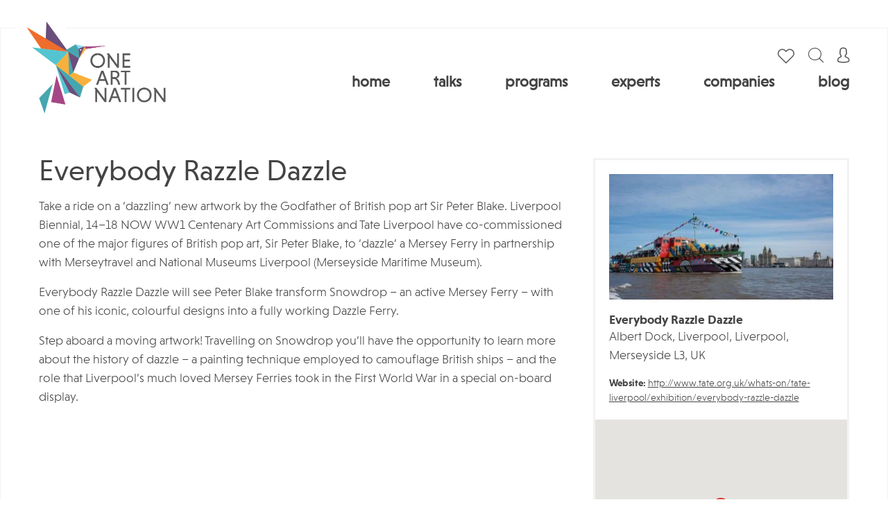

--- FILE ---
content_type: text/html; charset=UTF-8
request_url: https://www.oneartnation.com/event/everybody-razzle-dazzle/
body_size: 10381
content:

<!doctype html>
	<html lang="en-US">
	<head>
		<title>Everybody Razzle Dazzle</title>
	<meta name="title" content="Everybody Razzle Dazzle">
	<meta name="description" content="Take a ride on a ‘dazzling’ new artwork by the Godfather of British pop art Sir Peter Blake. Liverpool Biennial, 14–18 NOW WW1 Centenary Art Commissions and Tate Liverpool have co-commissioned one of the major figures of British pop art, Sir Peter Blake, to ‘dazzle’ a Mersey Ferry in partnership with Merseytravel and National Museums Liverpool (Merseyside Maritime Museum)."/>
	<link rel="canonical" href="https://www.oneartnation.com/event/everybody-razzle-dazzle/" />
	<meta name="keywords" content="event">
	<meta name="author" content="Serban Veres">
	<meta name="robots" content="index, follow">
	<meta property="og:title" content="Everybody Razzle Dazzle">
	<meta property="og:site_name" content="OneArtNation">
	<meta property="og:url" content="https://www.oneartnation.com/event/everybody-razzle-dazzle/">
	<meta property="og:description" content="Take a ride on a ‘dazzling’ new artwork by the Godfather of British pop art Sir Peter Blake. Liverpool Biennial, 14–18 NOW WW1 Centenary Art Commissions and Tate Liverpool have co-commissioned one of the major figures of British pop art, Sir Peter Blake, to ‘dazzle’ a Mersey Ferry in partnership with Merseytravel and National Museums Liverpool (Merseyside Maritime Museum).">
	<meta property="og:type" content="article">
	<meta property="og:image" content="https://d1kw0nx8pk9xzh.cloudfront.net/0003/b7b250af/resize-crop(w=1200;h=627;anchor=start):sharpen(level=0):output(format=jpeg)/wp-content/uploads/2016/01/Everybody-Razzle-Dazzle.jpg">
	<meta property="og:updated_time" content="2021-08-11T10:25:00-0400" />
	<meta property="og:image:width" content="1200" />
	<meta property="og:image:height" content="627" />
	<meta property="article:tag" content="event" />
	<meta property="article:published_time" content="" />
	<meta property="article:publisher" content="https://www.oneartnation.com" />
<script type="application/ld+json">
    {
      "@context": "https://schema.org",
      "@type": "Event",
      "name": "Everybody Razzle Dazzle",
      "startDate": "2015-04-02",
      "endDate": "2016-12-01",
      "eventAttendanceMode": "https://schema.org/OfflineEventAttendanceMode",
      "eventStatus": "https://schema.org/EventScheduled","location": {
        "@type": "Place",
        "name": "",
        "address": {
          "@type": "PostalAddress",
          "streetAddress": "3-4 The Colonnades",
          "addressLocality": "",
          "postalCode": "",
          "addressRegion": "",
          "addressCountry": "GB"
        }
      },"image": [
        "https://www.oneartnation.com/wp-content/uploads/2016/01/Everybody-Razzle-Dazzle.jpg"
        
       ],
      "description": "Take a ride on a ‘dazzling’ new artwork by the Godfather of British pop art Sir Peter Blake. Liverpool Biennial, 14–18 NOW WW1 Centenary Art Commissions and Tate Liverpool have co-commissioned one of the major figures of British pop art, Sir Peter Blake, to ‘dazzle’ a Mersey Ferry in partnership with Merseytravel and National Museums Liverpool (Merseyside Maritime Museum).",      
      "organizer": {
        "@type": "Person",
        "name": "",
        "url": "http://www.tate.org.uk/whats-on/tate-liverpool/exhibition/everybody-razzle-dazzle"
      }
    }
    </script>		<script src="https://code.jquery.com/jquery-3.6.0.min.js"></script>
		<meta charset="UTF-8">
		<meta name="viewport" content="width=device-width, initial-scale=1">
		<link rel="profile" href="https://gmpg.org/xfn/11">

		<link rel="apple-touch-icon" sizes="57x57" href="/wp-content/themes/oneartnation/images/favicon/apple-icon-57x57.png">
		<link rel="apple-touch-icon" sizes="60x60" href="/wp-content/themes/oneartnation/images/favicon/apple-icon-60x60.png">
		<link rel="apple-touch-icon" sizes="72x72" href="/wp-content/themes/oneartnation/images/favicon/apple-icon-72x72.png">
		<link rel="apple-touch-icon" sizes="76x76" href="/wp-content/themes/oneartnation/images/favicon/apple-icon-76x76.png">
		<link rel="apple-touch-icon" sizes="114x114" href="/wp-content/themes/oneartnation/images/favicon/apple-icon-114x114.png">
		<link rel="apple-touch-icon" sizes="120x120" href="/wp-content/themes/oneartnation/images/favicon/apple-icon-120x120.png">
		<link rel="apple-touch-icon" sizes="144x144" href="/wp-content/themes/oneartnation/images/favicon/apple-icon-144x144.png">
		<link rel="apple-touch-icon" sizes="152x152" href="/wp-content/themes/oneartnation/images/favicon/apple-icon-152x152.png">
		<link rel="apple-touch-icon" sizes="180x180" href="/wp-content/themes/oneartnation/images/favicon/apple-icon-180x180.png">
		<link rel="icon" type="image/png" sizes="192x192"  href="/wp-content/themes/oneartnation/images/favicon/android-icon-192x192.png">
		<link rel="icon" type="image/png" sizes="32x32" href="/wp-content/themes/oneartnation/images/favicon/favicon-32x32.png">
		<link rel="icon" type="image/png" sizes="96x96" href="/wp-content/themes/oneartnation/images/favicon/favicon-96x96.png">
		<link rel="icon" type="image/png" sizes="16x16" href="/wp-content/themes/oneartnation/images/favicon/favicon-16x16.png">
		<link rel="manifest" href="/wp-content/themes/oneartnation/images/favicon/manifest.json">
		<meta name="msapplication-TileColor" content="#ffffff">
		<meta name="msapplication-TileImage" content="/wp-content/themes/oneartnation/images/favicon/ms-icon-144x144.png">
		<meta name="theme-color" content="#ffffff"> 

		
		<link rel="stylesheet" href="https://stackpath.bootstrapcdn.com/bootstrap/4.5.0/css/bootstrap.min.css" integrity="sha384-9aIt2nRpC12Uk9gS9baDl411NQApFmC26EwAOH8WgZl5MYYxFfc+NcPb1dKGj7Sk" crossorigin="anonymous">
		<script src="https://stackpath.bootstrapcdn.com/bootstrap/4.5.0/js/bootstrap.min.js" integrity="sha384-OgVRvuATP1z7JjHLkuOU7Xw704+h835Lr+6QL9UvYjZE3Ipu6Tp75j7Bh/kR0JKI" crossorigin="anonymous"></script>
	

		<link rel="stylesheet" href="/wp-content/themes/oneartnation/fonts/fontawesome/all.css">
		<link rel="stylesheet" href="/wp-content/themes/oneartnation/fonts/custom-2/style.css">
		<link rel="stylesheet" href="/wp-content/themes/oneartnation/css/MyFontsWebfontsKit.css">

		<script src="https://kit.fontawesome.com/b1db3f6deb.js" crossorigin="anonymous"></script>
		
		
		<link rel="stylesheet" href="/wp-content/themes/oneartnation/js/owl-carousel/owl.carousel.min.css">


		<link rel="stylesheet" href="/wp-content/themes/oneartnation/css/gravity-form.css?v=1730874617">
		<link rel="stylesheet" href="/wp-content/themes/oneartnation/css/acf-forms.css?v=1744368680">
		<link rel="stylesheet" href="/wp-content/themes/oneartnation/css/filter.css?v=1743666552">
		<link rel="stylesheet" href="/wp-content/themes/oneartnation/css/chosen.css?v=1639466779">
		<link rel="stylesheet" href="/wp-content/themes/oneartnation/css/comments.css?v=1639466779">
		<link rel="stylesheet" href="/wp-content/themes/oneartnation/css/styles.css?v=1762339714">

		<!-- Global site tag (gtag.js) - Google Analytics -->
		<script async src="https://www.googletagmanager.com/gtag/js?id=UA-46071813-1"></script>
		<script>
		  window.dataLayer = window.dataLayer || [];
		  function gtag(){dataLayer.push(arguments);}
		  gtag('js', new Date());

		  gtag('config', 'UA-46071813-1');
		</script><meta name="google-site-verification" content="v3M2AqTBOlzVavAAr34C85czKzNCiKR4maybBMTfDVg" />

		<meta name='robots' content='index, follow, max-snippet:-1, max-image-preview:large, max-video-preview:-1' />

	<!-- This site is optimized with the Yoast SEO Premium plugin v18.6 (Yoast SEO v19.0) - https://yoast.com/wordpress/plugins/seo/ -->
	<title>Everybody Razzle Dazzle - One Art Nation: Online Art Education for Collectors &amp; Professionals</title>
	<link rel="canonical" href="https://www.oneartnation.com/event/everybody-razzle-dazzle/" />
	<meta property="og:locale" content="en_US" />
	<meta property="og:type" content="article" />
	<meta property="og:title" content="Everybody Razzle Dazzle" />
	<meta property="og:description" content="Take a ride on a ‘dazzling’ new artwork by the Godfather of British pop art Sir Peter Blake. Liverpool Biennial, 14–18 NOW WW1 Centenary Art Commissions and Tate Liverpool have co-commissioned one of the major figures of British pop art, Sir Peter Blake, to ‘dazzle’ a Mersey Ferry in partnership with Merseytravel and National Museums Liverpool (Merseyside Maritime Museum)." />
	<meta property="og:url" content="https://www.oneartnation.com/event/everybody-razzle-dazzle/" />
	<meta property="og:site_name" content="One Art Nation: Online Art Education for Collectors &amp; Professionals" />
	<meta property="article:modified_time" content="2016-07-28T07:41:25+00:00" />
	<meta property="og:image" content="https://www.oneartnation.com/wp-content/uploads/2016/01/Everybody-Razzle-Dazzle.jpg" />
	<meta property="og:image:width" content="960" />
	<meta property="og:image:height" content="540" />
	<meta property="og:image:type" content="image/jpeg" />
	<meta name="twitter:card" content="summary_large_image" />
	<meta name="twitter:label1" content="Est. reading time" />
	<meta name="twitter:data1" content="1 minute" />
	<script type="application/ld+json" class="yoast-schema-graph">{"@context":"https://schema.org","@graph":[{"@type":"WebSite","@id":"https://www.oneartnation.com/#website","url":"https://www.oneartnation.com/","name":"One Art Nation: Online Art Education for Collectors &amp; Professionals","description":"Through online art talks, professional courses, artist showcases, and expert interviews, One Art Nation demystifies buying &amp; selling art","potentialAction":[{"@type":"SearchAction","target":{"@type":"EntryPoint","urlTemplate":"https://www.oneartnation.com/?s={search_term_string}"},"query-input":"required name=search_term_string"}],"inLanguage":"en-US"},{"@type":"ImageObject","inLanguage":"en-US","@id":"https://www.oneartnation.com/event/everybody-razzle-dazzle/#primaryimage","url":"https://www.oneartnation.com/wp-content/uploads/2016/01/Everybody-Razzle-Dazzle.jpg","contentUrl":"https://www.oneartnation.com/wp-content/uploads/2016/01/Everybody-Razzle-Dazzle.jpg","width":960,"height":540},{"@type":"WebPage","@id":"https://www.oneartnation.com/event/everybody-razzle-dazzle/#webpage","url":"https://www.oneartnation.com/event/everybody-razzle-dazzle/","name":"Everybody Razzle Dazzle - One Art Nation: Online Art Education for Collectors &amp; Professionals","isPartOf":{"@id":"https://www.oneartnation.com/#website"},"primaryImageOfPage":{"@id":"https://www.oneartnation.com/event/everybody-razzle-dazzle/#primaryimage"},"datePublished":"2016-01-11T06:49:47+00:00","dateModified":"2016-07-28T07:41:25+00:00","breadcrumb":{"@id":"https://www.oneartnation.com/event/everybody-razzle-dazzle/#breadcrumb"},"inLanguage":"en-US","potentialAction":[{"@type":"ReadAction","target":["https://www.oneartnation.com/event/everybody-razzle-dazzle/"]}]},{"@type":"BreadcrumbList","@id":"https://www.oneartnation.com/event/everybody-razzle-dazzle/#breadcrumb","itemListElement":[{"@type":"ListItem","position":1,"name":"Home","item":"https://www.oneartnation.com/"},{"@type":"ListItem","position":2,"name":"Events","item":"https://www.oneartnation.com/event/"},{"@type":"ListItem","position":3,"name":"Everybody Razzle Dazzle"}]}]}</script>
	<!-- / Yoast SEO Premium plugin. -->


<link rel="alternate" type="application/rss+xml" title="One Art Nation: Online Art Education for Collectors &amp; Professionals &raquo; Feed" href="https://www.oneartnation.com/feed/" />
<link rel="alternate" type="application/rss+xml" title="One Art Nation: Online Art Education for Collectors &amp; Professionals &raquo; Comments Feed" href="https://www.oneartnation.com/comments/feed/" />
<link rel='stylesheet' id='wp-block-library-css'  href='https://www.oneartnation.com/wp-includes/css/dist/block-library/style.min.css?ver=6.0.11' type='text/css' media='all' />
<style id='global-styles-inline-css' type='text/css'>
body{--wp--preset--color--black: #000000;--wp--preset--color--cyan-bluish-gray: #abb8c3;--wp--preset--color--white: #ffffff;--wp--preset--color--pale-pink: #f78da7;--wp--preset--color--vivid-red: #cf2e2e;--wp--preset--color--luminous-vivid-orange: #ff6900;--wp--preset--color--luminous-vivid-amber: #fcb900;--wp--preset--color--light-green-cyan: #7bdcb5;--wp--preset--color--vivid-green-cyan: #00d084;--wp--preset--color--pale-cyan-blue: #8ed1fc;--wp--preset--color--vivid-cyan-blue: #0693e3;--wp--preset--color--vivid-purple: #9b51e0;--wp--preset--gradient--vivid-cyan-blue-to-vivid-purple: linear-gradient(135deg,rgba(6,147,227,1) 0%,rgb(155,81,224) 100%);--wp--preset--gradient--light-green-cyan-to-vivid-green-cyan: linear-gradient(135deg,rgb(122,220,180) 0%,rgb(0,208,130) 100%);--wp--preset--gradient--luminous-vivid-amber-to-luminous-vivid-orange: linear-gradient(135deg,rgba(252,185,0,1) 0%,rgba(255,105,0,1) 100%);--wp--preset--gradient--luminous-vivid-orange-to-vivid-red: linear-gradient(135deg,rgba(255,105,0,1) 0%,rgb(207,46,46) 100%);--wp--preset--gradient--very-light-gray-to-cyan-bluish-gray: linear-gradient(135deg,rgb(238,238,238) 0%,rgb(169,184,195) 100%);--wp--preset--gradient--cool-to-warm-spectrum: linear-gradient(135deg,rgb(74,234,220) 0%,rgb(151,120,209) 20%,rgb(207,42,186) 40%,rgb(238,44,130) 60%,rgb(251,105,98) 80%,rgb(254,248,76) 100%);--wp--preset--gradient--blush-light-purple: linear-gradient(135deg,rgb(255,206,236) 0%,rgb(152,150,240) 100%);--wp--preset--gradient--blush-bordeaux: linear-gradient(135deg,rgb(254,205,165) 0%,rgb(254,45,45) 50%,rgb(107,0,62) 100%);--wp--preset--gradient--luminous-dusk: linear-gradient(135deg,rgb(255,203,112) 0%,rgb(199,81,192) 50%,rgb(65,88,208) 100%);--wp--preset--gradient--pale-ocean: linear-gradient(135deg,rgb(255,245,203) 0%,rgb(182,227,212) 50%,rgb(51,167,181) 100%);--wp--preset--gradient--electric-grass: linear-gradient(135deg,rgb(202,248,128) 0%,rgb(113,206,126) 100%);--wp--preset--gradient--midnight: linear-gradient(135deg,rgb(2,3,129) 0%,rgb(40,116,252) 100%);--wp--preset--duotone--dark-grayscale: url('#wp-duotone-dark-grayscale');--wp--preset--duotone--grayscale: url('#wp-duotone-grayscale');--wp--preset--duotone--purple-yellow: url('#wp-duotone-purple-yellow');--wp--preset--duotone--blue-red: url('#wp-duotone-blue-red');--wp--preset--duotone--midnight: url('#wp-duotone-midnight');--wp--preset--duotone--magenta-yellow: url('#wp-duotone-magenta-yellow');--wp--preset--duotone--purple-green: url('#wp-duotone-purple-green');--wp--preset--duotone--blue-orange: url('#wp-duotone-blue-orange');--wp--preset--font-size--small: 13px;--wp--preset--font-size--medium: 20px;--wp--preset--font-size--large: 36px;--wp--preset--font-size--x-large: 42px;}.has-black-color{color: var(--wp--preset--color--black) !important;}.has-cyan-bluish-gray-color{color: var(--wp--preset--color--cyan-bluish-gray) !important;}.has-white-color{color: var(--wp--preset--color--white) !important;}.has-pale-pink-color{color: var(--wp--preset--color--pale-pink) !important;}.has-vivid-red-color{color: var(--wp--preset--color--vivid-red) !important;}.has-luminous-vivid-orange-color{color: var(--wp--preset--color--luminous-vivid-orange) !important;}.has-luminous-vivid-amber-color{color: var(--wp--preset--color--luminous-vivid-amber) !important;}.has-light-green-cyan-color{color: var(--wp--preset--color--light-green-cyan) !important;}.has-vivid-green-cyan-color{color: var(--wp--preset--color--vivid-green-cyan) !important;}.has-pale-cyan-blue-color{color: var(--wp--preset--color--pale-cyan-blue) !important;}.has-vivid-cyan-blue-color{color: var(--wp--preset--color--vivid-cyan-blue) !important;}.has-vivid-purple-color{color: var(--wp--preset--color--vivid-purple) !important;}.has-black-background-color{background-color: var(--wp--preset--color--black) !important;}.has-cyan-bluish-gray-background-color{background-color: var(--wp--preset--color--cyan-bluish-gray) !important;}.has-white-background-color{background-color: var(--wp--preset--color--white) !important;}.has-pale-pink-background-color{background-color: var(--wp--preset--color--pale-pink) !important;}.has-vivid-red-background-color{background-color: var(--wp--preset--color--vivid-red) !important;}.has-luminous-vivid-orange-background-color{background-color: var(--wp--preset--color--luminous-vivid-orange) !important;}.has-luminous-vivid-amber-background-color{background-color: var(--wp--preset--color--luminous-vivid-amber) !important;}.has-light-green-cyan-background-color{background-color: var(--wp--preset--color--light-green-cyan) !important;}.has-vivid-green-cyan-background-color{background-color: var(--wp--preset--color--vivid-green-cyan) !important;}.has-pale-cyan-blue-background-color{background-color: var(--wp--preset--color--pale-cyan-blue) !important;}.has-vivid-cyan-blue-background-color{background-color: var(--wp--preset--color--vivid-cyan-blue) !important;}.has-vivid-purple-background-color{background-color: var(--wp--preset--color--vivid-purple) !important;}.has-black-border-color{border-color: var(--wp--preset--color--black) !important;}.has-cyan-bluish-gray-border-color{border-color: var(--wp--preset--color--cyan-bluish-gray) !important;}.has-white-border-color{border-color: var(--wp--preset--color--white) !important;}.has-pale-pink-border-color{border-color: var(--wp--preset--color--pale-pink) !important;}.has-vivid-red-border-color{border-color: var(--wp--preset--color--vivid-red) !important;}.has-luminous-vivid-orange-border-color{border-color: var(--wp--preset--color--luminous-vivid-orange) !important;}.has-luminous-vivid-amber-border-color{border-color: var(--wp--preset--color--luminous-vivid-amber) !important;}.has-light-green-cyan-border-color{border-color: var(--wp--preset--color--light-green-cyan) !important;}.has-vivid-green-cyan-border-color{border-color: var(--wp--preset--color--vivid-green-cyan) !important;}.has-pale-cyan-blue-border-color{border-color: var(--wp--preset--color--pale-cyan-blue) !important;}.has-vivid-cyan-blue-border-color{border-color: var(--wp--preset--color--vivid-cyan-blue) !important;}.has-vivid-purple-border-color{border-color: var(--wp--preset--color--vivid-purple) !important;}.has-vivid-cyan-blue-to-vivid-purple-gradient-background{background: var(--wp--preset--gradient--vivid-cyan-blue-to-vivid-purple) !important;}.has-light-green-cyan-to-vivid-green-cyan-gradient-background{background: var(--wp--preset--gradient--light-green-cyan-to-vivid-green-cyan) !important;}.has-luminous-vivid-amber-to-luminous-vivid-orange-gradient-background{background: var(--wp--preset--gradient--luminous-vivid-amber-to-luminous-vivid-orange) !important;}.has-luminous-vivid-orange-to-vivid-red-gradient-background{background: var(--wp--preset--gradient--luminous-vivid-orange-to-vivid-red) !important;}.has-very-light-gray-to-cyan-bluish-gray-gradient-background{background: var(--wp--preset--gradient--very-light-gray-to-cyan-bluish-gray) !important;}.has-cool-to-warm-spectrum-gradient-background{background: var(--wp--preset--gradient--cool-to-warm-spectrum) !important;}.has-blush-light-purple-gradient-background{background: var(--wp--preset--gradient--blush-light-purple) !important;}.has-blush-bordeaux-gradient-background{background: var(--wp--preset--gradient--blush-bordeaux) !important;}.has-luminous-dusk-gradient-background{background: var(--wp--preset--gradient--luminous-dusk) !important;}.has-pale-ocean-gradient-background{background: var(--wp--preset--gradient--pale-ocean) !important;}.has-electric-grass-gradient-background{background: var(--wp--preset--gradient--electric-grass) !important;}.has-midnight-gradient-background{background: var(--wp--preset--gradient--midnight) !important;}.has-small-font-size{font-size: var(--wp--preset--font-size--small) !important;}.has-medium-font-size{font-size: var(--wp--preset--font-size--medium) !important;}.has-large-font-size{font-size: var(--wp--preset--font-size--large) !important;}.has-x-large-font-size{font-size: var(--wp--preset--font-size--x-large) !important;}
</style>
<link rel='stylesheet' id='oneartnation-style-css'  href='https://www.oneartnation.com/wp-content/themes/oneartnation/style.css?ver=6.0.11' type='text/css' media='all' />
<link rel='stylesheet' id='fancybox-css'  href='https://www.oneartnation.com/wp-content/plugins/easy-fancybox/css/jquery.fancybox.min.css?ver=1.3.24' type='text/css' media='screen' />
<script type='text/javascript' src='https://www.oneartnation.com/wp-includes/js/jquery/jquery.min.js?ver=3.6.0' id='jquery-core-js'></script>
<link rel="https://api.w.org/" href="https://www.oneartnation.com/wp-json/" /><link rel="alternate" type="application/json" href="https://www.oneartnation.com/wp-json/wp/v2/event/2033" /><link rel="EditURI" type="application/rsd+xml" title="RSD" href="https://www.oneartnation.com/xmlrpc.php?rsd" />
<link rel="wlwmanifest" type="application/wlwmanifest+xml" href="https://www.oneartnation.com/wp-includes/wlwmanifest.xml" /> 
<meta name="generator" content="WordPress 6.0.11" />
<link rel='shortlink' href='https://www.oneartnation.com/?p=2033' />
<link rel="alternate" type="application/json+oembed" href="https://www.oneartnation.com/wp-json/oembed/1.0/embed?url=https%3A%2F%2Fwww.oneartnation.com%2Fevent%2Feverybody-razzle-dazzle%2F" />
<link rel="alternate" type="text/xml+oembed" href="https://www.oneartnation.com/wp-json/oembed/1.0/embed?url=https%3A%2F%2Fwww.oneartnation.com%2Fevent%2Feverybody-razzle-dazzle%2F&#038;format=xml" />
<style type="text/css">.recentcomments a{display:inline !important;padding:0 !important;margin:0 !important;}</style>	</head> 

	<body class="event-template-default single single-event postid-2033">
		<div id="page" class="site">
			<header id="masthead" class="site-header">
				<div class="inside">
					<a href="/" class="logo"><img src="/wp-content/themes/oneartnation/images/logo-new.png" alt=""></a>



					<div class="menu-wrap">
						<div class="menu-top">

														
							



							<a href="/account/user-favorites/" class="favorites"></a>
							

							<div class="searchTrigger"><i class="icon-magnifying-glass"></i></div>
							<div class="search-form-wrap">
								<div class="searchTrigger"><i class="icon-uniF14A"></i></div>
								<form role="search" method="get" class="search-form" action="https://www.oneartnation.com/">
				<label>
					<span class="screen-reader-text">Search for:</span>
					<input type="search" class="search-field" placeholder="Search &hellip;" value="" name="s" />
				</label>
				<input type="submit" class="search-submit" value="Search" />
			</form>							</div>

														<div class="accountTrigger">

																	<a href="/register/"><i class="icon-user"></i></a>
									<ul>
										<li><a href="/login/">Login</a></li>
										<li><a href="/register/">Create a free account</a></li>
									</ul>
																	</div>

								
								<div class="menuTrigger">
									<div>
										<span></span>
										<span></span>
										<span></span>
									</div>
								</div>
							</div>

							<ul id="menu-main-menu" class="menu"><li id="menu-item-178" class="menu-item menu-item-type-post_type menu-item-object-page menu-item-home menu-item-178"><a href="https://www.oneartnation.com/">Home</a></li>
<li id="menu-item-3001" class="menu-item menu-item-type-custom menu-item-object-custom menu-item-has-children menu-item-3001"><a href="/webinar/">Talks</a>
<ul class="sub-menu">
	<li id="menu-item-34785" class="menu-item menu-item-type-custom menu-item-object-custom menu-item-34785"><a href="/webinar/">Talks</a></li>
	<li id="menu-item-2437" class="menu-item menu-item-type-custom menu-item-object-custom menu-item-2437"><a href="/symposium/">Symposia</a></li>
</ul>
</li>
<li id="menu-item-34780" class="menu-item menu-item-type-custom menu-item-object-custom menu-item-has-children menu-item-34780"><a href="/professional-development-programs/">Programs</a>
<ul class="sub-menu">
	<li id="menu-item-34786" class="menu-item menu-item-type-custom menu-item-object-custom menu-item-34786"><a href="/professional-development-programs/">Professional Development Overview</a></li>
	<li id="menu-item-36683" class="menu-item menu-item-type-post_type menu-item-object-course menu-item-36683"><a href="https://www.oneartnation.com/course/artcollect-an-experts-guide-to-art-collecting/">ArtCollect: An Expert’s Guide to Art Collecting</a></li>
	<li id="menu-item-33181" class="menu-item menu-item-type-post_type menu-item-object-course menu-item-33181"><a href="https://www.oneartnation.com/course/art-wealth-management/">Art Wealth Management</a></li>
	<li id="menu-item-33191" class="menu-item menu-item-type-post_type menu-item-object-course menu-item-33191"><a href="https://www.oneartnation.com/course/art-advisory-101/">Art Advisory 101</a></li>
	<li id="menu-item-33317" class="menu-item menu-item-type-post_type menu-item-object-course menu-item-33317"><a href="https://www.oneartnation.com/course/art-advisory-201/">Art Advisory 201</a></li>
</ul>
</li>
<li id="menu-item-34783" class="menu-item menu-item-type-custom menu-item-object-custom menu-item-34783"><a href="/speaker/">Experts</a></li>
<li id="menu-item-3002" class="menu-item menu-item-type-custom menu-item-object-custom menu-item-3002"><a href="/company/">Companies</a></li>
<li id="menu-item-2605" class="menu-item menu-item-type-custom menu-item-object-custom menu-item-2605"><a href="/category/1an-news/">Blog</a></li>
</ul>							
						</div>
					</div>
				</header><!-- #masthead -->

				<div id="content" class="site-content">

<div id="primary" class="content-area">
	<main id="main" class="site-main">

		<div class="row single-content">
			<div class="col-md-8">
				<h1>Everybody Razzle Dazzle</h1>
				<p>Take a ride on a ‘dazzling’ new artwork by the Godfather of British pop art Sir Peter Blake. Liverpool Biennial, 14–18 NOW WW1 Centenary Art Commissions and Tate Liverpool have co-commissioned one of the major figures of British pop art, Sir Peter Blake, to ‘dazzle’ a Mersey Ferry in partnership with Merseytravel and National Museums Liverpool (Merseyside Maritime Museum).</p>
<p>Everybody Razzle Dazzle will see Peter Blake transform Snowdrop – an active Mersey Ferry – with one of his iconic, colourful designs into a fully working Dazzle Ferry.</p>
<p>Step aboard a moving artwork! Travelling on Snowdrop you’ll have the opportunity to learn more about the history of dazzle – a painting technique employed to camouflage British ships – and the role that Liverpool’s much loved Mersey Ferries took in the First World War in a special on-board display.</p>
			</div>
			<div class="col-md-4">
				<div class="sidebar">
					<div class="section contact">
						<a href="http://www.tate.org.uk/whats-on/tate-liverpool/exhibition/everybody-razzle-dazzle" target="_blank">
						<picture><source srcset="https://d1kw0nx8pk9xzh.cloudfront.net/0003/3c3bef1d/resize-crop(w=320):sharpen(level=1):output(format=webp)/wp-content/uploads/2016/01/Everybody-Razzle-Dazzle.jpg 320w ,
https://d1kw0nx8pk9xzh.cloudfront.net/0003/d62b89b9/resize-crop(w=160):sharpen(level=1):output(format=webp)/wp-content/uploads/2016/01/Everybody-Razzle-Dazzle.jpg 160w ,
https://d1kw0nx8pk9xzh.cloudfront.net/0003/9fd6e48e/resize-crop(w=240):sharpen(level=1):output(format=webp)/wp-content/uploads/2016/01/Everybody-Razzle-Dazzle.jpg 240w ,
https://d1kw0nx8pk9xzh.cloudfront.net/0003/8d130a4f/resize-crop(w=480):sharpen(level=1):output(format=webp)/wp-content/uploads/2016/01/Everybody-Razzle-Dazzle.jpg 480w ,
https://d1kw0nx8pk9xzh.cloudfront.net/0003/f7fb1693/resize-crop(w=640):sharpen(level=1):output(format=webp)/wp-content/uploads/2016/01/Everybody-Razzle-Dazzle.jpg 640w " sizes="(min-width: 767px) 320px, calc(100wv - 80px)" type="image/webp">
	    <source srcset="https://d1kw0nx8pk9xzh.cloudfront.net/0003/9888e255/resize-crop(w=320):sharpen(level=1):output(format=jpeg)/wp-content/uploads/2016/01/Everybody-Razzle-Dazzle.jpg 320w ,
https://d1kw0nx8pk9xzh.cloudfront.net/0003/d74f965f/resize-crop(w=160):sharpen(level=1):output(format=jpeg)/wp-content/uploads/2016/01/Everybody-Razzle-Dazzle.jpg 160w ,
https://d1kw0nx8pk9xzh.cloudfront.net/0003/6c4827d5/resize-crop(w=240):sharpen(level=1):output(format=jpeg)/wp-content/uploads/2016/01/Everybody-Razzle-Dazzle.jpg 240w ,
https://d1kw0nx8pk9xzh.cloudfront.net/0003/eebd9b08/resize-crop(w=480):sharpen(level=1):output(format=jpeg)/wp-content/uploads/2016/01/Everybody-Razzle-Dazzle.jpg 480w ,
https://d1kw0nx8pk9xzh.cloudfront.net/0003/ca9d3a41/resize-crop(w=640):sharpen(level=1):output(format=jpeg)/wp-content/uploads/2016/01/Everybody-Razzle-Dazzle.jpg 640w " sizes="(min-width: 767px) 320px, calc(100wv - 80px)" type="image/jpeg"><img src="https://d1kw0nx8pk9xzh.cloudfront.net/0003/9888e255/resize-crop(w=320):sharpen(level=1):output(format=jpeg)/wp-content/uploads/2016/01/Everybody-Razzle-Dazzle.jpg" srcset="https://d1kw0nx8pk9xzh.cloudfront.net/0003/9888e255/resize-crop(w=320):sharpen(level=1):output(format=jpeg)/wp-content/uploads/2016/01/Everybody-Razzle-Dazzle.jpg 320w ,
https://d1kw0nx8pk9xzh.cloudfront.net/0003/d74f965f/resize-crop(w=160):sharpen(level=1):output(format=jpeg)/wp-content/uploads/2016/01/Everybody-Razzle-Dazzle.jpg 160w ,
https://d1kw0nx8pk9xzh.cloudfront.net/0003/6c4827d5/resize-crop(w=240):sharpen(level=1):output(format=jpeg)/wp-content/uploads/2016/01/Everybody-Razzle-Dazzle.jpg 240w ,
https://d1kw0nx8pk9xzh.cloudfront.net/0003/eebd9b08/resize-crop(w=480):sharpen(level=1):output(format=jpeg)/wp-content/uploads/2016/01/Everybody-Razzle-Dazzle.jpg 480w ,
https://d1kw0nx8pk9xzh.cloudfront.net/0003/ca9d3a41/resize-crop(w=640):sharpen(level=1):output(format=jpeg)/wp-content/uploads/2016/01/Everybody-Razzle-Dazzle.jpg 640w " sizes="(min-width: 767px) 320px, calc(100wv - 80px)" type="image/jpeg" alt="Everybody Razzle Dazzle" title="Everybody Razzle Dazzle">
	</picture>						</a>
						<h2>Everybody Razzle Dazzle</h2>
						<p>Albert Dock, Liverpool, Liverpool, Merseyside L3, UK<br></p>
																																											<small><strong>Website:</strong> <a href="http://www.tate.org.uk/whats-on/tate-liverpool/exhibition/everybody-razzle-dazzle" target="_blank">http://www.tate.org.uk/whats-on/tate-liverpool/exhibition/everybody-razzle-dazzle</a></small>
												<div class="map">
						<style type="text/css">
.acf-map {
    width: 100%;
    height: 300px;
    border: #ccc solid 1px;
    margin: 20px 0;
}

// Fixes potential theme css conflict.
.acf-map img {
   max-width: inherit !important;
}
</style>
<script src="https://maps.googleapis.com/maps/api/js?key=AIzaSyAGP9emqC_E9OJakts6XACNC0LciGyd8x0"></script>
<script type="text/javascript">
(function( $ ) {

/**
 * initMap
 *
 * Renders a Google Map onto the selected jQuery element
 *
 * @date    22/10/19
 * @since   5.8.6
 *
 * @param   jQuery $el The jQuery element.
 * @return  object The map instance.
 */
function initMap( $el ) {

    // Find marker elements within map.
    var $markers = $el.find('.marker');

    // Create gerenic map.
    var mapArgs = {
        zoom        : $el.data('zoom') || 16,
        mapTypeId   : google.maps.MapTypeId.ROADMAP
    };
    var map = new google.maps.Map( $el[0], mapArgs );

    // Add markers.
    map.markers = [];
    $markers.each(function(){
        initMarker( $(this), map );
    });

    // Center map based on markers.
    centerMap( map );

    // Return map instance.
    return map;
}

/**
 * initMarker
 *
 * Creates a marker for the given jQuery element and map.
 *
 * @date    22/10/19
 * @since   5.8.6
 *
 * @param   jQuery $el The jQuery element.
 * @param   object The map instance.
 * @return  object The marker instance.
 */
function initMarker( $marker, map ) {

    // Get position from marker.
    var lat = $marker.data('lat');
    var lng = $marker.data('lng');
    var latLng = {
        lat: parseFloat( lat ),
        lng: parseFloat( lng )
    };

    // Create marker instance.
    var marker = new google.maps.Marker({
        position : latLng,
        map: map
    });

    // Append to reference for later use.
    map.markers.push( marker );

    // If marker contains HTML, add it to an infoWindow.
    if( $marker.html() ){

        // Create info window.
        var infowindow = new google.maps.InfoWindow({
            content: $marker.html()
        });

        // Show info window when marker is clicked.
        google.maps.event.addListener(marker, 'click', function() {
            infowindow.open( map, marker );
        });
    }
}

/**
 * centerMap
 *
 * Centers the map showing all markers in view.
 *
 * @date    22/10/19
 * @since   5.8.6
 *
 * @param   object The map instance.
 * @return  void
 */
function centerMap( map ) {

    // Create map boundaries from all map markers.
    var bounds = new google.maps.LatLngBounds();
    map.markers.forEach(function( marker ){
        bounds.extend({
            lat: marker.position.lat(),
            lng: marker.position.lng()
        });
    });

    // Case: Single marker.
    if( map.markers.length == 1 ){
        map.setCenter( bounds.getCenter() );

    // Case: Multiple markers.
    } else{
        map.fitBounds( bounds );
    }
}

// Render maps on page load.
$(document).ready(function(){
    $('.acf-map').each(function(){
        var map = initMap( $(this) );
    });
});

})(jQuery);
</script>							<div class="acf-map" data-zoom="16">
								<div class="marker" data-lat="53.3994337" data-lng="-2.9919795"></div>
							</div>
						</div>
					</div>


					<div class="section">
						<h3>Share on social media</h3>
						[social_warfare buttons="Facebook,Twitter,Pinterest,Google,Linkedin"]					</div>
					


				</div>
			</div>
		</div>		

	</main><!-- #main -->
</div><!-- #primary -->



</div><!-- #content -->


<footer id="colophon" class="site-footer">
	<div class="site-info">
		<div class="inside">

			<a href="/" class="logo"><img src="/wp-content/themes/oneartnation/images/logo-footer-new.png" alt=""></a>
			<ul id="menu-footer-menu" class="footer-menu"><li id="menu-item-2472" class="menu-item menu-item-type-post_type menu-item-object-page menu-item-2472"><a href="https://www.oneartnation.com/about-us/">About</a></li>
<li id="menu-item-2473" class="menu-item menu-item-type-post_type menu-item-object-page menu-item-2473"><a href="https://www.oneartnation.com/contact-us/">Contact</a></li>
<li id="menu-item-2471" class="menu-item menu-item-type-post_type menu-item-object-page menu-item-2471"><a href="https://www.oneartnation.com/advertise/">Advertise</a></li>
<li id="menu-item-3004" class="menu-item menu-item-type-post_type menu-item-object-page menu-item-3004"><a href="https://www.oneartnation.com/1an-policies/">Policies</a></li>
</ul>
			<p class="copy">Copyright © 2026 One Art Nation All rights reserved</p>


		</div>
	</div><!-- .site-info -->
</footer><!-- #colophon -->
</div><!-- #page -->

<script type='text/javascript' src='https://www.oneartnation.com/wp-content/themes/oneartnation/js/navigation.js?ver=20151215' id='oneartnation-navigation-js'></script>
<script type='text/javascript' src='https://www.oneartnation.com/wp-content/themes/oneartnation/js/skip-link-focus-fix.js?ver=20151215' id='oneartnation-skip-link-focus-fix-js'></script>
<script type='text/javascript' src='https://www.oneartnation.com/wp-content/plugins/easy-fancybox/js/jquery.fancybox.min.js?ver=1.3.24' id='jquery-fancybox-js'></script>
<script type='text/javascript' id='jquery-fancybox-js-after'>
var fb_timeout, fb_opts={'overlayShow':true,'hideOnOverlayClick':true,'showCloseButton':true,'margin':20,'centerOnScroll':false,'enableEscapeButton':true,'autoScale':true };
if(typeof easy_fancybox_handler==='undefined'){
var easy_fancybox_handler=function(){
jQuery('.nofancybox,a.wp-block-file__button,a.pin-it-button,a[href*="pinterest.com/pin/create"],a[href*="facebook.com/share"],a[href*="twitter.com/share"]').addClass('nolightbox');
/* IMG */
var fb_IMG_select='a[href*=".jpg"]:not(.nolightbox,li.nolightbox>a),area[href*=".jpg"]:not(.nolightbox),a[href*=".jpeg"]:not(.nolightbox,li.nolightbox>a),area[href*=".jpeg"]:not(.nolightbox),a[href*=".png"]:not(.nolightbox,li.nolightbox>a),area[href*=".png"]:not(.nolightbox),a[href*=".webp"]:not(.nolightbox,li.nolightbox>a),area[href*=".webp"]:not(.nolightbox)';
jQuery(fb_IMG_select).addClass('fancybox image');
var fb_IMG_sections=jQuery('.gallery,.wp-block-gallery,.tiled-gallery,.wp-block-jetpack-tiled-gallery');
fb_IMG_sections.each(function(){jQuery(this).find(fb_IMG_select).attr('rel','gallery-'+fb_IMG_sections.index(this));});
jQuery('a.fancybox,area.fancybox,li.fancybox a').each(function(){jQuery(this).fancybox(jQuery.extend({},fb_opts,{'transitionIn':'elastic','easingIn':'easeOutBack','transitionOut':'elastic','easingOut':'easeInBack','opacity':false,'hideOnContentClick':false,'titleShow':true,'titlePosition':'over','titleFromAlt':true,'showNavArrows':true,'enableKeyboardNav':true,'cyclic':false}))});};
jQuery('a.fancybox-close').on('click',function(e){e.preventDefault();jQuery.fancybox.close()});
};
var easy_fancybox_auto=function(){setTimeout(function(){jQuery('#fancybox-auto').trigger('click')},1000);};
jQuery(easy_fancybox_handler);jQuery(document).on('post-load',easy_fancybox_handler);
jQuery(easy_fancybox_auto);
</script>
<script type='text/javascript' src='https://www.oneartnation.com/wp-content/plugins/easy-fancybox/js/jquery.easing.min.js?ver=1.4.1' id='jquery-easing-js'></script>
<script type='text/javascript' src='https://www.oneartnation.com/wp-content/plugins/easy-fancybox/js/jquery.mousewheel.min.js?ver=3.1.13' id='jquery-mousewheel-js'></script>



<script>
	function banner_manager()
	{
		var banners = $(".cw_ad");

		var banner_request = [];

		$.each( banners, function( key, value ) {

			var temp = [];

			temp.push($(value).attr('id'));
			temp.push($(value).data('size'));

			banner_request.push(temp);

		});

		banner_request.forEach(function(e){console.log(e[1].length)});

		console.log(banner_request);
		console.log(JSON.stringify(banner_request));

		$.ajax({
			type: "POST",
			dataType: 'json',
			url: "/scripts/banner/bs.php",
			data: {
				banner_request : JSON.stringify(banner_request),
				location : 'other',
				post_type : 'event'
			}, 
			cache: false,

			success: function(response){
				console.log(JSON.stringify(banner_request));
				console.log(response);
				$(response).each(function(i, item){
					console.log("BANNERS LOADED");
					console.log(i, item.size, item.url, i.banner,item.banner_id);
					count = i+1;

					if (item.target) target = ' target="'+item.target+'" ';
					else target = '';
					if(item.banner_id)
					{
						$('#'+item.id).prepend('<a href="/scripts/banner/l.php/?bid='+item.banner_id+'"'+target+'><img src="'+item.banner+'" alt=""></a>');
						$('#'+item.id).parent().css("display","block");
						i++;
					}
					else $('#'+item.id).parent().hide();
				})
			},
			error: function (xhr, ajaxOptions, thrownError) {
				console.log(xhr.status);
				console.log(thrownError);
			}
		});
	}


	if ($('.facetwp-template').length) {
		$(document).on('facetwp-loaded', function() {
			banner_manager();			
		});

	}

	else {
		banner_manager();		
	}	
</script>


<!-- Optional JavaScript -->
<!-- jQuery first, then Popper.js, then Bootstrap JS -->
<!--<script src="https://code.jquery.com/jquery-3.6.0.min.js" crossorigin="anonymous"></script>-->
<script src="https://cdnjs.cloudflare.com/ajax/libs/popper.js/1.14.7/umd/popper.min.js" integrity="sha384-UO2eT0CpHqdSJQ6hJty5KVphtPhzWj9WO1clHTMGa3JDZwrnQq4sF86dIHNDz0W1" crossorigin="anonymous"></script>
<!--<script src="https://stackpath.bootstrapcdn.com/bootstrap/4.5.0/js/bootstrap.min.js" integrity="sha384-OgVRvuATP1z7JjHLkuOU7Xw704+h835Lr+6QL9UvYjZE3Ipu6Tp75j7Bh/kR0JKI" crossorigin="anonymous"></script>-->
<script src="/wp-content/themes/oneartnation/js/masonry.pkgd.min.js"></script>

<script src="/wp-content/themes/oneartnation/js/owl-carousel/owl.carousel.min.js"></script>
<script src="/wp-content/themes/oneartnation/js/imagesloaded.pkgd.min.js"></script>
<script src="/wp-content/themes/oneartnation/js/scripts.js?v=1744358525"></script>
<script src="/wp-content/themes/oneartnation/js/radu/check_favorites.js?v=1744284394"></script>
<script src="/wp-content/themes/oneartnation/js/radu/add_favorites.js?v=1639466779"></script>
<script src="/wp-content/themes/oneartnation/js/radu/check_user.js?v=1639466779"></script>


<script type="text/javascript">	
	

	$(document).ready(function() {
		
		const queryString = window.location.search;
		//console.log("QUERY:"+queryString);

		$(window).on('message', function(event) {
			const e = event.originalEvent; // jQuery wraps the native event
			// Optional: check e.origin === 'https://your-iframe-domain.com'
			if (e.data.action === 'closeModal') {
				// Do your modal close logic here
				$('#default-modal').modal('hide');
				window.location.href = window.location.href; // Forces full reload
				// closeMyModal(); // or $('.my-modal').hide(); etc.
			}
		});

		$(document).off('change', '.facetwp-type-fselect'); // unregister
		$(document).off('change', '.facetwp-type-search'); // unregister
		if(queryString =="") {
			(function($) {    
			    $(document).on('change', '.facetwp-type-fselect', function() { // register
			    	//console.log("facet-wp changed");
			    	FWP.extras.sort = $(this).val();
			            //FWP.soft_refresh = true; // remove soft_refresh
			            FWP.autoload();                        
			            setTimeout(() => window.location.reload());
			            //
			        });
			})(jQuery);	
			// .facetwp-type-search
			(function($) {    
			    $(document).on('change', '.facetwp-type-search', function() { // register
			    	//console.log("facet-wp changed");
			    	FWP.extras.sort = $(this).val();
			            //FWP.soft_refresh = true; // remove soft_refresh
			            FWP.autoload();                        
			            setTimeout(() => window.location.reload());
			            //
			        });
			})(jQuery);	
		}
	});		
</script>

<!-- Modal -->
<div class="modal fade" id="default-modal" tabindex="-1" aria-labelledby="default-modalLabel" aria-hidden="true">
	<div class="modal-dialog modal-dialog-centered modal-xl">
		<div class="modal-content">
			<div class="modal-header">
				<button type="button" class="close" data-dismiss="modal" aria-label="Close"><i class="icon-close"></i></button>
			</div>
			<div class="modal-body">
				
			</div>      
		</div>
	</div>
</div>

</body>
</html>


<!--
Performance optimized by W3 Total Cache. Learn more: https://www.boldgrid.com/w3-total-cache/

Object Caching 54/69 objects using redis

Served from: www.oneartnation.com @ 2026-01-18 04:37:15 by W3 Total Cache
-->

--- FILE ---
content_type: text/css
request_url: https://www.oneartnation.com/wp-content/themes/oneartnation/css/gravity-form.css?v=1730874617
body_size: 5805
content:
.gform_wrapper {font-size: 16px;width: 100%;display: block;}
#gform_wrapper_1, #gform_wrapper_3, #gform_wrapper_19, #gform_wrapper_5, #gform_wrapper_90, #gform_wrapper_94 {background: #f2f2f2;padding: 30px;}
.col-md-8 #gform_wrapper_1 {padding:0; background:none;}
.gform_wrapper .gform_heading {display:none}
.gform_wrapper .gform_body select {}
.gform_wrapper .gform_body input:not() {}
.gform_wrapper .gform_body textarea {border: solid 1px #ddd;width: 100%;height: 120px;padding: 10px;}
.gform_wrapper .gform_body {}
.gform_wrapper .gform_body .gform_fields  {list-style: none;padding: 0;margin: 0;width: 100%;display: -ms-grid;display: grid;-ms-grid-columns: (1fr 2%)[12];grid-template-columns: repeat(12,1fr);grid-template-rows: repeat(auto-fill,auto);grid-column-gap: 15px;grid-row-gap: 0px;}


.gform_wrapper .gform_body .gform_fields .gfield {margin: 0 0 20px 0;-ms-grid-column-span: 12;grid-column: span 12;}
.gform_wrapper .gform_body .gform_fields .gfield.gf_captcha {margin:0}
.gform_wrapper .gform_body .gform_fields .gfield.gfield--width-half {-ms-grid-column-span: 6; grid-column: span 6; }
.gform_wrapper .gform_body .gform_fields .gfield.gfield--width-third {-ms-grid-column-span: 4; grid-column: span 4; }
.gform_wrapper .gform_body .gform_fields .gfield.gfield--width-quarter {-ms-grid-column-span: 3; grid-column: span 3; }
.gform_wrapper .gform_body .gform_fields .gfield.gfield--width-three-quarter {-ms-grid-column-span: 9; grid-column: span 9;}
.gform_wrapper .gform_body .gform_fields .gfield.spacer {display: none;}

.close-account {
    border-bottom: solid 2px #a64686;
    margin: 20px 0 0 0;
    display: inline-block;
}
.gform_wrapper .gform_body .gform_fields .gfield > .gfield_label {font-size: 16px;margin: 0 0 3px 0;font-family: 'NiveauGroteskRegular';}
.coursetabs .gform_wrapper .gform_body .gform_fields .gfield > .gfield_label {
    font-weight: 600;
    font-size: 19px;
}

.gform_wrapper .gform_body .gform_fields .gfield.hidden_label > .gfield_label {display: none;}
.gform_wrapper .gform_body .gform_fields .gfield.gf_noTitle .gfield_label {display:none}
.gform_wrapper .gform_body .gform_fields .gfield.noTitle .gfield_label {display:none}
.gform_wrapper .gform_body .gform_fields .gfield.gf_no_label > label {display: none;}
.gform_wrapper .gform_body .gform_fields .gfield.gform_validation_container {visibility: hidden; opacity: 0; height: 0; margin: 0; }





.gform_wrapper .gform_body .gform_fields .gfield_required {font-size: 17px;top: 0;position:  relative;margin:  0 0 0 2px;color: #e50000;display: inline-block;line-height: 1;}
#enrollForm .gform_wrapper .gform_body .gform_fields .gfield_required {color: #fff;}
.gform_wrapper .gform_body .gform_fields .gfield > .gfield_description {font-size: 11px;opacity:  0.7;padding: 3px 0 0 0;}
.gform_wrapper .gform_body .gform_fields .gfield > .ginput_container {position: relative;}
.gform_wrapper .gform_body .gform_fields .gfield > .ginput_container a {text-decoration:underline;}
.gform_wrapper .gform_body .gform_fields .gfield > .ginput_container #gf_coupon_button {position: absolute; top: 0; right: 0; background: #000; border: none; color: #fff; height: 50px; padding: 0 20px; font-family: 'NiveauGroteskRegular'; }

.gform_wrapper .gform_body .gform_fields .gfield > .ginput_container input[type=email], 
.gform_wrapper .gform_body .gform_fields .gfield > .ginput_complex input[type=email], 
.gform_wrapper .gform_body .gform_fields .gfield > .ginput_container input[type=number], 
.gform_wrapper .gform_body .gform_fields .gfield > .ginput_complex input[type=number], 
.gform_wrapper .gform_body .gform_fields .gfield > .ginput_container input[type=password], 
.gform_wrapper .gform_body .gform_fields .gfield > .ginput_complex input[type=password], 
.gform_wrapper .gform_body .gform_fields .gfield > .ginput_container input[type=search], 
.gform_wrapper .gform_body .gform_fields .gfield > .ginput_complex input[type=search], 
.gform_wrapper .gform_body .gform_fields .gfield > .ginput_container input[type=tel], 
.gform_wrapper .gform_body .gform_fields .gfield > .ginput_complex input[type=tel], 
.gform_wrapper .gform_body .gform_fields .gfield > .ginput_container input[type=text], 
.gform_wrapper .gform_body .gform_fields .gfield > .ginput_complex input[type=text], 
.gform_wrapper .gform_body .gform_fields .gfield > .ginput_container input[type=url],
.gform_wrapper .gform_body .gform_fields .gfield > .ginput_complex input[type=url] {
    height: 50px;
    padding: 0 10px;
    border: none;
    font-weight: 200;
    font-size: 18px;
    border: solid 1px #ddd;
    -moz-appearance: none;
    -webkit-appearance: none;
    appearance: none;
    width: 100%;
    outline: none !important;
}



#enrollForm .gform_wrapper .gform_body .gform_fields .gfield > .ginput_container input[type=email], 
#enrollForm .gform_wrapper .gform_body .gform_fields .gfield > .ginput_complex input[type=email], 
#enrollForm .gform_wrapper .gform_body .gform_fields .gfield > .ginput_container input[type=number], 
#enrollForm .gform_wrapper .gform_body .gform_fields .gfield > .ginput_complex input[type=number], 
#enrollForm .gform_wrapper .gform_body .gform_fields .gfield > .ginput_container input[type=password], 
#enrollForm .gform_wrapper .gform_body .gform_fields .gfield > .ginput_complex input[type=password], 
#enrollForm .gform_wrapper .gform_body .gform_fields .gfield > .ginput_container input[type=search], 
#enrollForm .gform_wrapper .gform_body .gform_fields .gfield > .ginput_complex input[type=search], 
#enrollForm .gform_wrapper .gform_body .gform_fields .gfield > .ginput_container input[type=tel], 
#enrollForm .gform_wrapper .gform_body .gform_fields .gfield > .ginput_complex input[type=tel], 
#enrollForm .gform_wrapper .gform_body .gform_fields .gfield > .ginput_container input[type=text], 
#enrollForm .gform_wrapper .gform_body .gform_fields .gfield > .ginput_complex input[type=text], 
#enrollForm .gform_wrapper .gform_body .gform_fields .gfield > .ginput_container input[type=url],
#enrollForm .gform_wrapper .gform_body .gform_fields .gfield > .ginput_complex input[type=url] {
    border: none;
}



#enrollForm .gform_wrapper .gform_body .gform_fields .gfield > .ginput_container select {border: none;}
.gform_wrapper .gform_body .gform_fields .gfield > .ginput_container select {width: 100%;width:  100%;height: 50px;padding: 0 10px;border: none;font-weight: 300;border-radius: 0;border: solid 1px #ddd;font-size: 18px;color: var(--c-main);}
.gform_wrapper .gform_body .gform_fields .gfield > .ginput_container input[readonly="readonly"] {background: #f2f2f2; color: #999; border: none !important; }
.gform_wrapper .gform_body .gform_fields .gfield > .ginput_container ul {padding: 0;list-style:  none;margin: 0;}
.gform_wrapper .gform_body .gform_fields .gfield > .ginput_container ul li {font-size: 16px;margin: 0 0 4px 0;}
.gform_wrapper .gform_body .gform_fields .gfield > .ginput_container ul li input {position: relative;top: 4px;float: left;width: 18px;height: 18px;}
.gform_wrapper .gform_body .gform_fields .gfield > .ginput_container ul li label {margin: 0;display: block;padding: 0 0 0 26px;}
.gform_wrapper .gform_body .gform_fields .gfield > .ginput_container ul li label a {}

.gform_wrapper .gform_body .gform_fields .gfield.gf_hide_price {visibility: hidden;height: 0;margin: 0;}
.gform_wrapper .gform_body .gform_fields .gfield.gf_line {border-bottom: solid 1px rgba(255,255,255,0.2); padding-bottom: 12px; margin-bottom: 12px; }

.gform_wrapper .gform_body .gform_fields .gfield.last {border-bottom:none}
.gform_wrapper .gform_body .gform_fields .gfield.first {margin-top:20px}
.gform_wrapper .gform_body .gform_fields .gfield.gf_line > label {display: inline-block; width: 88%; padding: 0 20px 0 0; }
.gform_wrapper .gform_body .gform_fields .gfield.gf_line > .ginput_container {display: inline-block; width: 12%; }
.gform_wrapper .gform_body .gform_fields .gfield.gf_line > .ginput_container select {height: 38px; }



.gform_wrapper .gform_body .gform_fields .gfield.gf_inline > .ginput_container {}
.gform_wrapper .gform_body .gform_fields .gfield.gf_inline > .ginput_container .gfield_radio {}
.gform_wrapper .gform_body .gform_fields .gfield.gf_inline > .ginput_container .gfield_radio .gchoice {
    display: inline-block;
    margin: 0 30px 5px 0;
}






.gform_wrapper .gform_body .gform_fields .gfield > .ginput_complex {}
.gform_wrapper .gform_body .gform_fields .gfield > .ginput_complex::before, .gform_wrapper .gform_body .gform_fields .gfield > .ginput_complex::after {}
.gform_wrapper .gform_body .gform_fields .gfield > .ginput_complex > span {
    grid-column: span 6;
}
.gform_wrapper .gform_body .gform_fields .gfield > .ginput_complex > .ginput_full {width:100%;padding:0}
.gform_wrapper .gform_body .gform_fields .gfield > .ginput_complex > .ginput_left {margin: 0;}
.gform_wrapper .gform_body .gform_fields .gfield > .ginput_complex > .ginput_left#input_1_4_1_container { margin: 0 !important;}
.gform_wrapper .gform_body .gform_fields .gfield > .ginput_complex > .ginput_left#input_1_4_2_container {margin: 0 !important;}
.gform_wrapper .gform_body .gform_fields .gfield > .ginput_complex > .ginput_right {padding:0;margin: 0;}
.gform_wrapper .gform_body .gform_fields .gfield > .ginput_complex > span label{margin: 0;font-size: 12px;display: block;opacity: 1;padding: 5px 0 0 0;opacity: 0.7;}
#gform_wrapper_1 .gform_body .gform_fields .gfield > .ginput_complex > span label {display:none}
.gform_wrapper .gform_body .gform_fields .gfield > .ginput_complex > .name_prefix {width: 15%;margin: 0;}
.gform_wrapper .gform_body .gform_fields .gfield > .ginput_complex > .name_first {/* width: 50%; *//* margin: 0; */}
.gform_wrapper .gform_body .gform_fields .gfield > .ginput_complex > .name_last {}

.gform_wrapper .gform_body .gform_fields .gfield > .ginput_complex > #input_3_2_6_container {width: 40%;padding: 0 10px 0 0;}
.gform_wrapper .gform_body .gform_fields .gfield > .ginput_complex > .name_suffix {width: 10%;padding: 0;margin: 0;}


.gform_wrapper .gform_body .gform_fields .gfield > .gfield_password_strength {background: #ddd;text-align:  center;padding: 11px 10px;font-size:  12px;margin:  20px 0 0 0;border-radius: 0;color: #000;}
.gform_wrapper .gform_body .gform_fields .gfield > .gfield_password_strength.short {background-color: #FFA0A0;border-color: #f04040;}
.gform_wrapper .gform_body .gform_fields .gfield > .gfield_password_strength.bad {background-color: #FFB78C;border-color: #FF853C;}
.gform_wrapper .gform_body .gform_fields .gfield > .gfield_password_strength.good {background-color: #FFEC8b;border-color: #FC0;}
.gform_wrapper .gform_body .gform_fields .gfield > .gfield_password_strength.strong {background-color: #C3FF88;border-color: #8DFF1C;}
.gform_wrapper .gform_body .gform_fields .gfield > .gfield_password_strength.mismatch {background-color: #FFA0A0;border-color: #f04040;}

.gform_wrapper .gform_body .gform_fields .gfield.gform_hidden {height: 0;opacity: 0;visibility: hidden;margin: 0;}






.gform_wrapper .gform_body .gform_fields .gf_credit_card {background: #f2f2f2; padding: 20px; }
.gform_wrapper .gform_body .gform_fields .gf_credit_card  .ginput_complex {display: grid; width: 100%; display: -ms-grid; display: grid; -ms-grid-columns: (1fr 2%)[12]; grid-template-columns: repeat(12,1fr); grid-template-rows: repeat(auto-fill,auto); grid-column-gap: 10px; grid-row-gap: 0px; }
.gform_wrapper .gform_body .gform_fields .gf_credit_card .ginput_complex .ginput_full {grid-column: span 6; }
.gform_wrapper .gform_body .gform_fields .gf_credit_card .ginput_complex .ginput_full input {border:none}
.gform_wrapper .gform_body .gform_fields .gf_credit_card .ginput_complex .ginput_full label {margin: 4px 0 0 0;font-size: 13px;opacity: 0.7;}
.gform_wrapper .gform_body .gform_fields .gf_credit_card .ginput_complex .ginput_full .StripeElement {border: none; height: 50px; padding: 18px 12px; }
.gform_wrapper .gform_body .gform_fields .gf_credit_card .ginput_complex .ginput_full .StripeElement .__PrivateStripeElement {}





.gform_wrapper .gform_footer {padding: 10px 0 0 0;}
.gform_wrapper .gform_footer input {background: #a64686;width:  auto;border:  none;color: #fff;text-transform:  uppercase;font-size: 16px;padding: 15px 20px;line-height: 1;letter-spacing: 1px;height: auto;font-family: "NiveauGroteskBold";}
.gform_wrapper .gform_footer input:hover {}
.gform_wrapper .gform_footer .gpoll_button {text-decoration: underline;font-size: 14px;}

.home-grid .gform_wrapper .gform_footer input {background:#000}
.home-grid .gform_wrapper [type="checkbox"]:checked + label:before {background:#000}
.home-grid .gform_wrapper [type="checkbox"]:checked + label,.home-grid  .gform_wrapper [type="checkbox"]:not(:checked) + label {padding: 0 0 0 27px;}
.home-grid .gform_wrapper [type="checkbox"]:checked + label:after,.home-grid  .gform_wrapper [type="checkbox"]:not(:checked) + label:after {left: 4px;}

.gform_wrapper .validation_error {background: #e50000;text-align:  center;padding:  20px;color:  #fff;margin: 0 0 20px 0;border-radius: 0;font-weight: 500;font-size:  14px;}
.gform_wrapper .gform_body .gform_fields .gfield > .gfield_description.validation_message {background: #e50000;font-weight: 600;margin:  0 0 0 0;padding: 5px 0 0 0;color: #fff;opacity: 1;padding: 5px 7px;line-height: 1;margin: 4px 0 0 0;}
.ajax_spinner {display: none !important;}


.event-header .gform_wrapper .gform_footer input {}
.event-header .gform_wrapper .gform_body .gform_fields .gfield > .ginput_container a {color:#fff;}

.poll .gform_wrapper .gform_body .gform_fields .gfield.gpoll_field > label {font-size: 22px; line-height: 1.3; margin: 0 0 17px 0; }
.poll .gform_wrapper .gform_body .gform_fields .gfield > .ginput_container ul li {margin: 0 0 14px 0;}
.poll .gform_wrapper .gform_body .gform_fields .gfield > .ginput_container ul li label {font-size: 17px; padding: 0 0 0 33px; }
.poll .gform_wrapper [type="checkbox"]:checked + label:before, .poll .gform_wrapper [type="checkbox"]:not(:checked) + label:before {width: 25px;height: 25px;top: -3px;background: #fff;}
.poll .gform_wrapper [type="checkbox"]:checked + label:before {background: #a64686;}
.poll .gform_wrapper [type="checkbox"]:checked + label:after,.poll .gform_wrapper [type="checkbox"]:not(:checked) + label:after {}
.poll .gform_wrapper [type="checkbox"]:checked + label:after {top: 0px; left: 7px; }

.gpoll_summary {}
.gpoll_summary .gpoll_container {}
.gpoll_summary .gpoll_container .gpoll_field {}
.gpoll_summary .gpoll_container .gpoll_field .gpoll_field_label_container {}
.gpoll_summary .gpoll_container .gpoll_field .gpoll_field_label_container .gpoll_field_label {font-size: 22px;line-height: 1.2;margin: 0 0 17px 0;}
.gpoll_summary .gpoll_container .gpoll_field .gpoll_choice_label {margin: 12px 0 3px 0; line-height: 1; font-size: 14px; }
.gpoll_summary .gpoll_container .gpoll_field .gpoll_wrapper {}
.gpoll_summary .gpoll_container .gpoll_field .gpoll_wrapper .gpoll_ratio_box {background: #a64686; border-radius: 0; }
.gpoll_summary .gpoll_container .gpoll_field .gpoll_wrapper .gpoll_ratio_box .gpoll_ratio_label {}
.gpoll_summary .gpoll_container .gpoll_field .gpoll_wrapper .gpoll_bar {background: #fff;}
.gpoll_summary .gpoll_container .gpoll_field .gpoll_wrapper .gpoll_bar .gpoll_bar_juice {}
.gpoll_summary .gpoll_container .gpoll_field .gpoll_wrapper .gpoll_bar .gpoll_bar_juice .gpoll_bar_count {}
.gpoll_summary .gpoll_container .gpoll_field .gpoll_wrapper .gpoll_bar .gpoll_bar_juice::after {background: #a64686; border-radius: 0; }
.gpoll_summary .gpoll_back_button {text-decoration: underline; font-size: 14px; }





#enrollForm .gform_wrapper {margin: 0;}
#enrollForm .gform_wrapper .gform_body {}
#enrollForm .gform_wrapper .gform_body ul {}
#enrollForm .gform_wrapper .gform_body ul li {position: relative;}

#enrollForm .gform_wrapper .gform_body .gform_fields {}
#enrollForm .gform_wrapper .gform_body .gform_fields .gfield {}
#enrollForm .gform_wrapper .gform_body .gform_fields .gfield a {color:#fff}
#enrollForm .gform_wrapper .gform_body .gform_fields .gfield.gfield_price { margin-top: 10px; border: solid 3px rgba(255,255,255,0.2);border-left: 0;}
#enrollForm .gform_wrapper .gform_body .gform_fields .gfield.gfield_price .ginput_container_singleproduct {padding: 20px 0; }
#enrollForm .gform_wrapper .gform_body .gform_fields .gfield.gfield_price .ginput_container_singleproduct .ginput_product_price_wrapper {
    display: flex;
    align-items: flex-start;
    font-family: "NiveauGroteskBold";
    font-size: 28px;
    line-height: 1;
}
#enrollForm .gform_wrapper .gform_body .gform_fields .gfield.gfield_price .ginput_container_singleproduct .ginput_product_price_label {
    padding: 1px 0 0 0;
}
#enrollForm .gform_wrapper .gform_body .gform_fields .gfield.gfield_price .ginput_container_singleproduct .ginput_product_price {background: none;color: #fff;padding: 0;height: auto;font-size: inherit;margin: 0 0 0 8px;line-height: 1;}

#enrollForm .gform_wrapper .gform_body .gform_fields .gfield.gfield_price {border: solid 3px rgba(255,255,255,0.2);border-left: 0;position: relative;}
#enrollForm .gform_wrapper .gform_body .gform_fields .gfield.gfield_price .gfield_label {position: absolute; top: -14px; left: 0; margin: 0; background: #a64686; padding: 0 10px 0 0; }
#enrollForm .gform_wrapper .gform_body .gform_fields .gfield.gfield_price .ginput_container_total {padding: 20px 0; }
#enrollForm .gform_wrapper .gform_body .gform_fields .gfield.gfield_price .ginput_container_total .ginput_total {background: none; font-size: 30px; color: #fff; font-family: 'NiveauGroteskBold'; border: none; padding: 0; height: auto; line-height: 1; display: inline-block; width: auto; }



#enrollForm .gform_wrapper .gform_body .gform_fields .gfield .ginput_container_creditcard {}
#enrollForm .gform_wrapper .gform_body .gform_fields .gfield .ginput_container_creditcard .ginput_full {}
#enrollForm .gform_wrapper .gform_body .gform_fields .gfield .ginput_container_creditcard .ginput_full:nth-child(1) {grid-column: span  6;}
#enrollForm .gform_wrapper .gform_body .gform_fields .gfield .ginput_container_creditcard .ginput_full:nth-child(1) .StripeElement {border: none; border-radius: 0; padding: 16px 10px; height: auto; height: 50px; }
#enrollForm .gform_wrapper .gform_body .gform_fields .gfield .ginput_container_creditcard .ginput_full:nth-child(1) .StripeElement.StripeElement--empty {}
#enrollForm .gform_wrapper .gform_body .gform_fields .gfield .ginput_container_creditcard .ginput_full:nth-child(1) .gform_card_icon_container {}
#enrollForm .gform_wrapper .gform_body .gform_fields .gfield .ginput_container_creditcard .ginput_full:nth-child(1) .gform_card_icon_container .gform_card_icon {background-image: url(/wp-content/plugins/gravityforms/images/gf-creditcards.svg); background-repeat: no-repeat; height: 32px; margin-right: 4.8px; text-indent: -9000px; width: 40px; display: inline-block; margin: 0 10px 16px 0; }
#enrollForm .gform_wrapper .gform_body .gform_fields .gfield .ginput_container_creditcard .ginput_full:nth-child(1) .gform_card_icon_container .gform_card_icon.gform_card_icon_amex {background-position: -167px 0;}
#enrollForm .gform_wrapper .gform_body .gform_fields .gfield .ginput_container_creditcard .ginput_full:nth-child(1) .gform_card_icon_container .gform_card_icon.gform_card_icon_discover {background-position: -221px 0;}
#enrollForm .gform_wrapper .gform_body .gform_fields .gfield .ginput_container_creditcard .ginput_full:nth-child(1) .gform_card_icon_container .gform_card_icon.gform_card_icon_mastercard {background-position: -275px 0;}
#enrollForm .gform_wrapper .gform_body .gform_fields .gfield .ginput_container_creditcard .ginput_full:nth-child(1) .gform_card_icon_container .gform_card_icon.gform_card_icon_visa {background-position: -59px 0;}
#enrollForm .gform_wrapper .gform_body .gform_fields .gfield .ginput_container_creditcard .ginput_full:nth-child(2) {grid-column: span 6;/* display: grid; */-ms-grid-columns: (1fr 2%)[12];grid-template-columns: repeat(12,1fr);grid-template-rows: repeat(auto-fill,auto);grid-column-gap: 15px;grid-row-gap: 15px;}
#enrollForm .gform_wrapper .gform_body .gform_fields .gfield .ginput_container_creditcard .ginput_full:nth-child(2) > .ginput_cardinfo_left {grid-column: span 6; }
#enrollForm .gform_wrapper .gform_body .gform_fields .gfield .ginput_container_creditcard .ginput_full:nth-child(2) > .ginput_cardinfo_left .ginput_card_expiration_container {display: grid; -ms-grid-columns: (1fr 2%)[12]; grid-template-columns: repeat(12,1fr); grid-template-rows: repeat(auto-fill,auto); grid-column-gap: 15px; grid-row-gap: 15px;}
#enrollForm .gform_wrapper .gform_body .gform_fields .gfield .ginput_container_creditcard .ginput_full:nth-child(2) > .ginput_cardinfo_left .ginput_card_expiration_container > span {grid-column: span 6;}
#enrollForm .gform_wrapper .gform_body .gform_fields .gfield .ginput_container_creditcard .ginput_full:nth-child(2) > .ginput_cardinfo_right {grid-column: span 6;position: relative;}
#enrollForm .gform_wrapper .gform_body .gform_fields .gfield .ginput_container_creditcard .ginput_full:nth-child(2) > .ginput_cardinfo_right .ginput_card_security_code_icon {position: absolute; top: 10px; right: 10px; background-image: url(/wp-content/plugins/gravityforms/images/gf-creditcards.svg); background-position: -382px center; background-repeat: no-repeat; display: block; flex: none; height: 32px; margin-left: .3em; width: 40px; }
#enrollForm .gform_wrapper .gform_body .gform_fields .gfield .ginput_container_creditcard .ginput_full:nth-child(3) {grid-column: span 6; }

#enrollForm .gform_wrapper .gform_body .gform_fields .gfield .ginput_container_creditcard .ginput_full:nth-child(1) > label, #enrollForm .gform_wrapper .gform_body .gform_fields .gfield .ginput_container_creditcard .ginput_full:nth-child(2) > label {
    margin: 0;
    font-size: 12px;
    opacity: 0.7;
} 
#enrollForm .gform_wrapper .gform_body .gform_fields .gfield .ginput_container_creditcard .ginput_full:nth-child(1) .validation_message {
    background: #d50000;
    font-size: 13px;
    margin: 5px 0 0 0;
    padding: 6px 10px;
    line-height: 1;
    font-family: 'NiveauGroteskBold';
}

#enrollForm .gform_wrapper .gform_footer {}
#enrollForm .gform_wrapper .gform_footer input {background: #000;font-size: 15px;}

#enrollForm .gform_wrapper [type="checkbox"]:checked + label:before {background:#000;}



#enrollForm .gform_wrapper .gform_body ul li .ginput_container.ginput_container_creditcard {}
#enrollForm .gform_wrapper .gform_body ul li .ginput_container.ginput_container_creditcard > span {}
#enrollForm .gform_wrapper .gform_body ul li .ginput_container.ginput_container_creditcard > span:nth-child(1) {grid-column: span 12;}
#enrollForm .gform_wrapper .gform_body ul li .ginput_container.ginput_container_creditcard > span:nth-child(1) .gform_card_icon_container {margin: 0 0 8px 0;}
#enrollForm .gform_wrapper .gform_body ul li .ginput_container.ginput_container_creditcard > span:nth-child(1) .gform_card_icon_container div {margin-right: 4px; text-indent: -9000px; background-image: url(/wp-content/plugins/gravityforms/images/gf-creditcard-icons.png); background-repeat: no-repeat; width: 36px; height: 32px; display: inline-block; }
#enrollForm .gform_wrapper .gform_body ul li .ginput_container.ginput_container_creditcard > span:nth-child(1) .gform_card_icon_container div.gform_card_icon.gform_card_icon_amex {background-position: -72px 0;}
#enrollForm .gform_wrapper .gform_body ul li .ginput_container.ginput_container_creditcard > span:nth-child(1) .gform_card_icon_container div.gform_card_icon.gform_card_icon_discover {background-position: -108px 0; }
#enrollForm .gform_wrapper .gform_body ul li .ginput_container.ginput_container_creditcard > span:nth-child(1) .gform_card_icon_container div.gform_card_icon.gform_card_icon_mastercard {background-position: -36px 0; }
#enrollForm .gform_wrapper .gform_body ul li .ginput_container.ginput_container_creditcard > span:nth-child(1) .gform_card_icon_container div.gform_card_icon.gform_card_icon_visa {background-position: 0 0; }
#enrollForm .gform_wrapper .gform_body ul li .ginput_container.ginput_container_creditcard > span:nth-child(1) input {width: 100% !important;border: none;}
#enrollForm .gform_wrapper .gform_body ul li .ginput_container.ginput_container_creditcard > span:nth-child(1) label {font-size: 11px;margin: 0 !important;display: block;float: left;clear: left;margin: 3px 0 0 0 !important;}
#enrollForm .gform_wrapper .gform_body ul li .ginput_container.ginput_container_creditcard > span:nth-child(2) {grid-column: span 6;display: grid; -ms-grid-columns: (1fr 2%)[12]; grid-template-columns: repeat(12,1fr); grid-template-rows: repeat(auto-fill,auto); grid-column-gap: 15px; grid-row-gap: 15px;}
#enrollForm .gform_wrapper .gform_body ul li .ginput_container.ginput_container_creditcard > span:nth-child(2) .ginput_cardinfo_left {margin: 0;/* width: 50%; */grid-column: span 6;}
#enrollForm .gform_wrapper .gform_body ul li .ginput_container.ginput_container_creditcard > span:nth-child(2) .ginput_cardinfo_left span {width: 100%;display: grid; -ms-grid-columns: (1fr 2%)[12]; grid-template-columns: repeat(12,1fr); grid-template-rows: repeat(auto-fill,auto); grid-column-gap: 15px; grid-row-gap: 15px; }
#enrollForm .gform_wrapper .gform_body ul li .ginput_container.ginput_container_creditcard > span:nth-child(2) .ginput_cardinfo_left span select {grid-column:span 6}
#enrollForm .gform_wrapper .gform_body ul li .ginput_container.ginput_container_creditcard > span:nth-child(2) .ginput_cardinfo_left span select:nth-child(2) {margin:0 !important;border: none;}
#enrollForm .gform_wrapper .gform_body ul li .ginput_container.ginput_container_creditcard > span:nth-child(2) .ginput_cardinfo_right {position: relative;grid-column: span 6;}
#enrollForm .gform_wrapper .gform_body ul li .ginput_container.ginput_container_creditcard > span:nth-child(2) .ginput_cardinfo_right input {width: 100%;display: inline-block;max-width: 100% !important;border: none;}
#enrollForm .gform_wrapper .gform_body ul li .ginput_container.ginput_container_creditcard > span:nth-child(2) .ginput_cardinfo_right span {width: 32px; height: 23px; background-image: url(/wp-content/plugins/gravityforms/images/gf-creditcard-icons.png); background-repeat: no-repeat; background-position: 0 -128px; position: relative; top: -1px; left: 6px; display: -moz-inline-stack; display: inline-block; position: absolute; right: 9px; top: 15px; left: auto; width: 33px; }
#enrollForm .gform_wrapper .gform_body ul li .ginput_container.ginput_container_creditcard > span:nth-child(2) .ginput_cardinfo_right label {margin: 3px 0 0 0 !important;font-size: 11px;}
#enrollForm .gform_wrapper .gform_body ul li .ginput_container.ginput_container_creditcard span:nth-child(3) {grid-column: span 6;}
#enrollForm .gform_wrapper .gform_body ul li .ginput_container.ginput_container_creditcard span:nth-child(3) input {width: 100% !important;border: none;}
#enrollForm .gform_wrapper .gform_body ul li .ginput_container.ginput_container_creditcard span:nth-child(3) label {margin: 3px 0 0 0 !important;font-size: 11px;}








.gform_wrapper [type="checkbox"]:checked,.gform_wrapper [type="checkbox"]:not(:checked) {position: absolute;left: -9999px;}
.gform_wrapper [type="checkbox"]:checked + label, .gform_wrapper [type="checkbox"]:not(:checked) + label{position: relative;padding-left: 31px;cursor: pointer;line-height: 20px;display: inline-block;font-size: 14px;margin: 0;}
.gform_wrapper [type="checkbox"]:checked + label:before, .gform_wrapper [type="checkbox"]:not(:checked) + label:before {content: '';position: absolute;left: 0;top: -1px;width: 20px;height: 20px;border-radius: 0;background: #fff;border: solid 1px #ddd;}
.col-inside .gform_wrapper [type="checkbox"]:checked + label:before, .gform_wrapper [type="checkbox"]:not(:checked) + label:before {}
.gform_wrapper [type="checkbox"]:checked + label:after, .gform_wrapper [type="checkbox"]:not(:checked) + label:after {content: '\f00c';position: absolute;top: -1px;left: 5px;-webkit-transition: all 0.2s ease;transition: all 0.2s ease;font-family: "Font Awesome 5 free";font-weight: 900;font-size: 11px;color: #000;}
.gform_wrapper [type="checkbox"]:not(:checked) + label:after {opacity: 0;-webkit-transform: scale(0);transform: scale(0);}
.gform_wrapper [type="checkbox"]:checked + label:after {opacity: 1;-webkit-transform: scale(1);transform: scale(1);color: #fff;line-height: 20px;}
.gform_wrapper [type="checkbox"]:checked + label:before {background: #a64686;border: solid 1px #a64686;}



.gform_wrapper [type="radio"]:checked,.gform_wrapper [type="radio"]:not(:checked) {position: absolute;left: -9999px;}
.gform_wrapper [type="radio"]:checked + label, .gform_wrapper [type="radio"]:not(:checked) + label{position: relative;padding-left: 30px !important;cursor: pointer;line-height: 20px;display: inline-block;font-size: 14px;margin: 0;}
.gform_wrapper [type="radio"]:checked + label:before, .gform_wrapper [type="radio"]:not(:checked) + label:before {content: '';position: absolute;left: 0;top: -3px;width: 24px;height: 24px;border-radius: 50%;background: #fff;border: solid 1px #ddd;background: #fff;}
.gform_wrapper [type="radio"]:checked + label:after, .gform_wrapper [type="radio"]:not(:checked) + label:after {content: '';position: absolute;-webkit-transition: all 0.2s ease;transition: all 0.2s ease;background: #000;width: 24px;height: 24px;border-radius: 50%;left: 0;top: -2px;}
.gform_wrapper [type="radio"]:not(:checked) + label:after {opacity: 0;-webkit-transform: scale(0);transform: scale(0);}
.gform_wrapper [type="radio"]:checked + label:after {opacity: 1;-webkit-transform: scale(1);transform: scale(0.5);color: #000;top: -3px;left: 0;background: #fff;}
.gform_wrapper [type="radio"]:checked + label:before {background: #a64686;border: solid 1px #a64686;}



.col-inside {/* padding:30px; *//* background: #f2f2f2; */margin: 0 0 30px 0;}
.loginBox {}
.loginBox .widget_text {}
.loginBox .widget_text form {}
.loginBox .widget_text form {}
.loginBox .widget_text form .login-username {}
.loginBox .widget_text form .login-username input {width: 100%;border: solid 1px #ddd;height: 50px;padding: 0 10px;}
.loginBox .widget_text form .login-password {}
.loginBox .widget_text form .login-password input {width: 100%;border: solid 1px #ddd;height: 50px;padding: 0 10px;}
.loginBox .widget_text form .login-submit {}
.loginBox .widget_text form .login-submit input {background: #a64686; width: auto; border: none; color: #fff; text-transform: uppercase; font-size: 15px; padding: 12px 16px; line-height: 1; letter-spacing: 1px; height: auto; font-family: "NiveauGroteskBold"; }
.loginBox .widget_text form .register-link {}
.loginBox .widget_text form .register-link a {}
.loginBox .loginBoxLinks {}
.loginBox .loginBoxLinks .login-remember {display: inline-block; margin: 0 20px 0 0; }
.loginBox .loginBoxLinks .login-remember input {}
.loginBox .loginBoxLinks .login-remember label {margin: 0;}
.loginBox .loginBoxLinks .lost_password-link {margin: 0; display: inline-block; }
.loginBox .loginBoxLinks .lost_password-link a {text-decoration: underline; }

@media (max-width: 767px) {
    .col-inside {padding:20px;}
    #enrollForm .gform_wrapper .gform_body .gform_fields .gfield .ginput_container_creditcard .ginput_full:nth-child(2) > .ginput_cardinfo_left {grid-column: span 12}
    #enrollForm .gform_wrapper .gform_body .gform_fields .gfield .ginput_container_creditcard .ginput_full:nth-child(2) > .ginput_cardinfo_right {grid-column: span 12}
    #enrollForm .gform_wrapper .gform_body .gform_fields .gfield .ginput_container_creditcard .ginput_full:nth-child(1), #enrollForm .gform_wrapper .gform_body .gform_fields .gfield .ginput_container_creditcard .ginput_full:nth-child(2), #enrollForm .gform_wrapper .gform_body .gform_fields .gfield .ginput_container_creditcard .ginput_full:nth-child(3) {
        grid-column: span 12;
    }
#enrollForm .gform_wrapper .gform_body .gform_fields .gfield.gfield_price .gfield_label {
    padding: 0;
    position: relative;
    top: auto;
    display: block;
    margin: 0 0 -11px 0;
}
    #enrollForm .gform_wrapper .gform_body .gform_fields .gfield.gfield_price {border:none}
}


.gform_wrapper .gform_body .gform_fields .gfield > .ginput_complex {display: grid; -ms-grid-columns: (1fr 2%)[12]; grid-template-columns: repeat(12,1fr); grid-template-rows: repeat(auto-fill,auto); grid-column-gap: 15px; grid-row-gap: 15px; }
.gform_wrapper .gform_body .gform_fields .gfield > .ginput_complex .ginput_container_time {grid-column: span 4; }
.gform_wrapper .gform_body .gform_fields .gfield > .ginput_complex .ginput_container_time select {border: solid 1px #ddd;padding: 0 10px;margin: 0 0 0 10px;height: 50px;min-width: 80px;font-size: 18px;width: 100%;margin: 0;}
.gform_wrapper .gform_body .gform_fields .gfield > .ginput_complex .ginput_container_time input {}
.gform_wrapper .gform_body .gform_fields .gfield > .ginput_complex .ginput_container_time label {font-size: 13px; opacity: 0.7; margin: 4px 0 0 0; }
.gform_wrapper .gform_body .gform_fields .gfield > .ginput_complex .hour_minute_colon {margin: 0 10px; height: 50px; line-height: 50px; display: none; }


.gform_wrapper .gform_body .gform_fields .gfield > .ginput_container.ginput_container_date {}
.gform_wrapper .gform_body .gform_fields .gfield > .ginput_container.ginput_container_date .ui-datepicker-trigger {width: 16px; vertical-align: middle; display: inline-block; }
.gform_wrapper .gform_body .gform_fields .gfield > .ginput_container.ginput_container_date .screen-reader-text {font-size: 13px; padding: 2px 0 0 0; opacity: 0.7; display: none; }



.gform_wrapper .gform_body .gform_fields .gfield > .ginput_container.ginput_container_fileupload {}
.gform_wrapper .gform_body .gform_fields .gfield > .ginput_container.ginput_container_fileupload input {}
.gform_wrapper .gform_body .gform_fields .gfield > .ginput_container.ginput_container_fileupload .gform_fileupload_rules {font-size: 12px; display: block; line-height: 1; padding: 9px 0 0 0; }



.gform_wrapper .gform_body .gform_fields .gfield > .ginput_container.ginput_container_textarea {}
.gform_wrapper .gform_body .gform_fields .gfield > .ginput_container.ginput_container_textarea .wp-editor-wrap { margin-bottom: 10px; }
.gform_wrapper .gform_body .gform_fields .gfield > .ginput_container.ginput_container_textarea .wp-editor-wrap div.mce-statusbar {border-top: none;}


#ui-datepicker-div {background: #fff; padding: 15px; box-shadow: 0 0 20px 0 rgba(0 0 0 / 10%); }
#ui-datepicker-div .ui-datepicker-header {display: flex; align-items: center; }
#ui-datepicker-div .ui-datepicker-header .ui-datepicker-prev {order: 1; font-size: 13px; }
#ui-datepicker-div .ui-datepicker-header .ui-datepicker-prev span {}
#ui-datepicker-div .ui-datepicker-header .ui-datepicker-next {order: 3; font-size: 13px; }
#ui-datepicker-div .ui-datepicker-header .ui-datepicker-next span {}
#ui-datepicker-div .ui-datepicker-header .ui-datepicker-title {order: 2; margin: 0 auto; }
#ui-datepicker-div .ui-datepicker-header .ui-datepicker-title select {padding: 4px 10px; border: solid 1px #ddd; margin: 0 4px; min-width: 84px; background-position-x: calc(100% - 4px) !important; }
#ui-datepicker-div .ui-datepicker-calendar {margin: 20px 0 0 0; width: 100%; }
#ui-datepicker-div .ui-datepicker-calendar thead {}
#ui-datepicker-div .ui-datepicker-calendar thead tr {}
#ui-datepicker-div .ui-datepicker-calendar thead tr th {font-size: 11px; text-align: center; }
#ui-datepicker-div .ui-datepicker-calendar tbody {}
#ui-datepicker-div .ui-datepicker-calendar tbody tr {}
#ui-datepicker-div .ui-datepicker-calendar tbody tr td {text-align: center;padding: 4px;}
#ui-datepicker-div .ui-datepicker-calendar tbody tr td a {color: #000;border-radius: 50%;width: 36px;height: 36px;line-height: 36px;display: inline-block;} 
#ui-datepicker-div .ui-datepicker-calendar tbody tr td.ui-state-disabled {opacity: 0.4;}
#ui-datepicker-div .ui-datepicker-calendar tbody tr td.ui-state-disabled span {}
#ui-datepicker-div .ui-datepicker-calendar tbody tr td.ui-datepicker-today {}
#ui-datepicker-div .ui-datepicker-calendar tbody tr td.ui-datepicker-today a {color: #000;box-shadow: 0 0 0 2px #ccc;margin: 0;}
#ui-datepicker-div .ui-datepicker-calendar tbody tr td.ui-datepicker-current-day {}
#ui-datepicker-div .ui-datepicker-calendar tbody tr td.ui-datepicker-current-day a {background: #a64686; display: block; border-radius: 50%; color: #fff; height: 100%; width: 100%; }


.gf_clear.gf_clear_complex {display: none;}
.screen-reader-text {display: none !important;}




@media (max-width: 767px) {
    #gform_wrapper_1, #gform_wrapper_3 {padding:20px;}
    .gform_wrapper .gform_body .gform_fields .gfield.gf_left_half {padding:0; width:100%;}
    .gform_wrapper .gform_body .gform_fields .gfield.gf_right_half {padding:0; width:100%;}
    .gform_wrapper .gform_body .gform_fields .gfield > .ginput_complex > span {grid-column: span 12;padding:0;margin: 0 0 10px 0 !important;padding: 0 !important;}

    .event-header .inside .formWrap {}

    .gform_wrapper .gform_body .gform_fields .gfield.gf_line > label {width: 100%; padding: 0; }
    .gform_wrapper .gform_body .gform_fields .gfield.gf_line > .ginput_container {width: 100%; }
    .gform_wrapper .gform_body .gform_fields .gfield {grid-column: span 12 !important; margin: 0 0 20px 0;}
    .gform_wrapper .gform_body .gform_fields .gf_credit_card .ginput_complex .ginput_full {grid-column: span 12 !important;}


    .gform_wrapper .gform_body .gform_fields .gfield > .ginput_container input {}
    .gform_wrapper .gform_body .gform_fields .gfield > .ginput_container select {}
}



.single-speaker .intro .contact-form {}
.single-speaker .intro .contact-form .gform_wrapper .gform_body .gform_fields .gfield > .ginput_container input[type=email], 
.single-speaker .intro .contact-form .gform_wrapper .gform_body .gform_fields .gfield > .ginput_complex input[type=email], 
.single-speaker .intro .contact-form .gform_wrapper .gform_body .gform_fields .gfield > .ginput_container input[type=number], 
.single-speaker .intro .contact-form .gform_wrapper .gform_body .gform_fields .gfield > .ginput_complex input[type=number], 
.single-speaker .intro .contact-form .gform_wrapper .gform_body .gform_fields .gfield > .ginput_container input[type=password], 
.single-speaker .intro .contact-form .gform_wrapper .gform_body .gform_fields .gfield > .ginput_complex input[type=password], 
.single-speaker .intro .contact-form .gform_wrapper .gform_body .gform_fields .gfield > .ginput_container input[type=search], 
.single-speaker .intro .contact-form .gform_wrapper .gform_body .gform_fields .gfield > .ginput_complex input[type=search], 
.single-speaker .intro .contact-form .gform_wrapper .gform_body .gform_fields .gfield > .ginput_container input[type=tel], 
.single-speaker .intro .contact-form .gform_wrapper .gform_body .gform_fields .gfield > .ginput_complex input[type=tel], 
.single-speaker .intro .contact-form .gform_wrapper .gform_body .gform_fields .gfield > .ginput_container input[type=text], 
.single-speaker .intro .contact-form .gform_wrapper .gform_body .gform_fields .gfield > .ginput_complex input[type=text], 
.single-speaker .intro .contact-form .gform_wrapper .gform_body .gform_fields .gfield > .ginput_container input[type=url], 
.single-speaker .intro .contact-form .gform_wrapper .gform_body .gform_fields .gfield > .ginput_complex input[type=url]  {border: none;height: 45px;}
.single-speaker .intro .contact-form .gform_wrapper .gform_body textarea {border: none;height: 80px;}
.single-speaker .intro .contact-form .gform_wrapper .gform_body .gform_fields .gfield {margin: 0 0 14px 0; }
.single-speaker .intro .contact-form .gform_wrapper .gform_footer {padding:0}



.single-company .intro .contact-form {}
.single-company .intro .contact-form .gform_wrapper .gform_body .gform_fields .gfield > .ginput_container input[type=email], 
.single-company .intro .contact-form .gform_wrapper .gform_body .gform_fields .gfield > .ginput_complex input[type=email], 
.single-company .intro .contact-form .gform_wrapper .gform_body .gform_fields .gfield > .ginput_container input[type=number], 
.single-company .intro .contact-form .gform_wrapper .gform_body .gform_fields .gfield > .ginput_complex input[type=number], 
.single-company .intro .contact-form .gform_wrapper .gform_body .gform_fields .gfield > .ginput_container input[type=password], 
.single-company .intro .contact-form .gform_wrapper .gform_body .gform_fields .gfield > .ginput_complex input[type=password], 
.single-company .intro .contact-form .gform_wrapper .gform_body .gform_fields .gfield > .ginput_container input[type=search], 
.single-company .intro .contact-form .gform_wrapper .gform_body .gform_fields .gfield > .ginput_complex input[type=search], 
.single-company .intro .contact-form .gform_wrapper .gform_body .gform_fields .gfield > .ginput_container input[type=tel], 
.single-company .intro .contact-form .gform_wrapper .gform_body .gform_fields .gfield > .ginput_complex input[type=tel], 
.single-company .intro .contact-form .gform_wrapper .gform_body .gform_fields .gfield > .ginput_container input[type=text], 
.single-company .intro .contact-form .gform_wrapper .gform_body .gform_fields .gfield > .ginput_complex input[type=text], 
.single-company .intro .contact-form .gform_wrapper .gform_body .gform_fields .gfield > .ginput_container input[type=url], 
.single-company .intro .contact-form .gform_wrapper .gform_body .gform_fields .gfield > .ginput_complex input[type=url]  {border: none;height: 45px;}
.single-company .intro .contact-form .gform_wrapper .gform_body textarea {border: none;height: 80px;}
.single-company .intro .contact-form .gform_wrapper .gform_body .gform_fields .gfield {margin: 0 0 14px 0; }
.single-company .intro .contact-form .gform_wrapper .gform_footer {padding:0}




#gform_63, #gform_wrapper_47 {background: #f2f2f2; padding: 40px; }
.gform_wrapper .gform_body .gform_fields .gsurvey-survey-field {}
.gform_wrapper .gform_body .gform_fields .gsurvey-survey-field .gfield_label {font-family: 'NiveauGroteskBold';font-size: 17px;line-height: 1.1;margin: 0 0 6px 0;}
.gform_wrapper .gform_body .gform_fields .gsurvey-survey-field .ginput_container.ginput_container_likert {}
.gform_wrapper .gform_body .gform_fields .gsurvey-survey-field .ginput_container.ginput_container_likert .gsurvey-likert {border: none; }
.gform_wrapper .gform_body .gform_fields .gsurvey-survey-field .ginput_container.ginput_container_likert .gsurvey-likert thead {}
.gform_wrapper .gform_body .gform_fields .gsurvey-survey-field .ginput_container.ginput_container_likert .gsurvey-likert thead tr {}
.gform_wrapper .gform_body .gform_fields .gsurvey-survey-field .ginput_container.ginput_container_likert .gsurvey-likert thead tr th {border: none; background: none; font-size: 14px; padding: 5px 0 5px 0 !important; text-align: left; font-family: 'NiveauGroteskLight'; font-weight: normal; }
.gform_wrapper .gform_body .gform_fields .gsurvey-survey-field .ginput_container.ginput_container_likert .gsurvey-likert tbody {}
.gform_wrapper .gform_body .gform_fields .gsurvey-survey-field .ginput_container.ginput_container_likert .gsurvey-likert tbody tr {}
.gform_wrapper .gform_body .gform_fields .gsurvey-survey-field .ginput_container.ginput_container_likert .gsurvey-likert tbody tr td {border: none; text-align: center; background: none !important; text-align: left; }
.gform_wrapper .gform_body .gform_fields .gsurvey-survey-field .ginput_container.ginput_container_likert .gsurvey-likert tbody tr td::before {content:"";width: 20px;height: 20px;display: inline-block;background: #fff;border-radius: 50%;box-shadow: 0 0 11px rgb(0 0 0 / 10%);}
.gform_wrapper .gform_body .gform_fields .gsurvey-survey-field .ginput_container.ginput_container_likert .gsurvey-likert tbody tr td input {}
.gform_wrapper .gform_body .gform_fields .gsurvey-survey-field .ginput_container.ginput_container_likert .gsurvey-likert tbody tr td.gsurvey-likert-hover {background:none}
.gform_wrapper .gform_body .gform_fields .gsurvey-survey-field .ginput_container.ginput_container_likert .gsurvey-likert tbody tr td.gsurvey-likert-hover input {}
.gform_wrapper .gform_body .gform_fields .gsurvey-survey-field .ginput_container.ginput_container_likert .gsurvey-likert tbody tr td.gsurvey-likert-selected {background:none;}
.gform_wrapper .gform_body .gform_fields .gsurvey-survey-field .ginput_container.ginput_container_likert .gsurvey-likert tbody tr td.gsurvey-likert-selected::before {background: #fff;border: solid 6px #a64686;}
.gform_wrapper .gform_body .gform_fields .gsurvey-survey-field .ginput_container.ginput_container_likert .gsurvey-likert tbody tr td.gsurvey-likert-selected input {}

.gform_wrapper .gform_body .gform_fields .gfield.moduleTitle {text-transform: uppercase;font-size: 18px;line-height: 1.1;font-family: 'NiveauGroteskRegular';margin: 0 0 10px 0;}
.gform_wrapper .gform_body .gform_fields .gfield.moduleTitle strong {display: inline-block;font-family: 'NiveauGroteskregular';/* font-size: 15px; */margin: 30px 0 0 0;background: #f2f2f2;padding: 15px 20px;line-height: 1;}

#gform_wrapper_47 .gform_body .gform_fields .gfield > .gfield_label {font-size: 18px; }
#gform_wrapper_47 .gform_body .gform_fields .gfield > .ginput_container ul.gfield_radio {}
#gform_wrapper_47 .gform_body .gform_fields .gfield > .ginput_container ul.gfield_radio li {margin: 0 0 10px 0; }



#field_90_29, #field_90_33 {font-size: 18px; font-family: 'NiveauGroteskRegular'; line-height: 1.2; margin: 20px 0 15px 0; }
#input_90_32, #input_90_39, #input_90_40, #input_90_41, #input_90_42, #input_90_43, #input_90_44 {height: 75px;}

@media (max-width: 1024px) {
    #gform_63, #gform_wrapper_47 {padding: 25px; }
    .gform_wrapper .gform_body .gform_fields .gfield.moduleTitle {font-size:24px}
    .gform_wrapper .gform_fields table.gsurvey-likert td:after {margin: 4px 0 0 10px !important; line-height: 1 !important; vertical-align: top; }
}


.coursetabs .gform_wrapper .gform_body .gform_fields .gfield > .gfield_label {font-weight: normal;font-size: 19px;font-family: NiveauGroteskBold;margin: 0 0 8px 0;}
.coursetabs .gform_wrapper .gform_body .gform_fields .gfield > .ginput_container ul li {margin: 0 0 10px 0;}
.coursetabs .gform_wrapper .gform_body .gform_fields .gfield > .ginput_container ul li label {
    font-size: 17px;
    font-family: "NiveauGroteskRegular";
}

--- FILE ---
content_type: text/css
request_url: https://www.oneartnation.com/wp-content/themes/oneartnation/css/chosen.css?v=1639466779
body_size: 2135
content:
.gform_wrapper select.chosen-select {height: 28px !important;min-height: 28px !important;visibility: hidden;}
.gform_wrapper .chosen-container {-moz-user-select: none;background-image: url("[data-uri]");background-position: right 0 top 21px;background-repeat: no-repeat;background-size: 30px auto;color: #000;display: inline-block;font-size: 13px;position: relative;vertical-align: middle;width: 100% !important;background-color: #fff;background-size: 37px auto;background-position: center right 0px;border-radius: 0;}
.gform_wrapper .chosen-container .chosen-drop {background: #fff none repeat scroll 0 0;left: -9999px;padding: 10px 0 10px;position: absolute;top: 100%;width: 100%;z-index: 1010;margin: -1px 0 0 0;border: solid 1px #ddd;border-top: none;}
.gform_wrapper .chosen-container.chosen-with-drop .chosen-drop {left: 0;}
.gform_wrapper .chosen-container a {cursor: pointer;}
.gform_wrapper .chosen-container-single .chosen-single {border: solid 1px #ddd;display: block;height: 50px;line-height: 50px;overflow: hidden;padding: 0;position: relative;text-decoration: none !important;white-space: nowrap;border-radius: 0 !important;}
.gform_wrapper .chosen-container-single .chosen-default {color: #999;}
.gform_wrapper .chosen-container-single .chosen-single span {display: block;color: #000;font-size: 16px;margin-right: 26px;overflow: hidden;text-overflow: ellipsis;white-space: nowrap;padding: 0 12px;font-weight: 300;border-radius: 0;}
.gform_wrapper .chosen-container-single .chosen-single span span {width: 20px;height: 20px;display: inline-block;margin: -4px 7px 0 0;padding: 0;vertical-align: middle;}
.gform_wrapper .chosen-container-single .chosen-single-with-deselect span {margin-right: 38px;}
.gform_wrapper .chosen-container-single .chosen-single abbr {display: block;font-size: 1px;height: 12px;position: absolute;right: 26px;top: 6px;width: 12px;}
.gform_wrapper .chosen-container-single .chosen-single abbr:hover, .gform_wrapper .chosen-container-single.chosen-disabled .chosen-single abbr:hover {background-position: -42px -10px;}
.gform_wrapper .chosen-container-single .chosen-single div {display: block;height: 100%;position: absolute;right: 0;top: 0;width: 18px;}
.gform_wrapper .chosen-container-single .chosen-single div b {display: block;height: 100%;width: 100%;}
.gform_wrapper .chosen-container-single .chosen-search {margin: 0;position: relative;white-space: nowrap;z-index: 1010;}
.gform_wrapper .chosen-container-single .chosen-search::after {content: "\f002";font-family: "Fontawesome";color: #000;position: absolute;right: 10px;top: 10px;}
.gform_wrapper .chosen-container-single .chosen-search input[type="text"] {border: solid 1px #dddddd !important;border-radius: 0;box-sizing: border-box;font-size: 1em;height: 40px !important;line-height: normal;margin: 0 0 10px;padding: 0px 10px;width: 100%;}
.gform_wrapper .chosen-container-single .chosen-drop {background-clip: padding-box;border-radius: 0 0 10px 10px;margin-top: -7px;border: solid 1px #eee;border-top: none;}
.gform_wrapper .chosen-container-single.chosen-container-single-nosearch .chosen-search {left: -9999px;position: absolute;}
.gform_wrapper .chosen-container .chosen-results {margin: 0 0 4px 0;max-height: 240px;overflow-x: hidden;overflow-y: auto;padding: 0 0 0 4px;position: relative;}
.gform_wrapper .chosen-container .chosen-results li {display: none;line-height: 15px;list-style: outside none none;margin: 0;padding: 5px 6px;}
.gform_wrapper .chosen-container .chosen-results li.active-result {cursor: pointer;display: list-item;padding: 0 !important;font-size: 14px;font-weight: 300;}
.gform_wrapper .chosen-container .chosen-results li.result-selected {}
.gform_wrapper .chosen-container .chosen-results li.disabled-result {color: #ccc;cursor: default;display: list-item;}
.gform_wrapper .chosen-container .chosen-results li.highlighted {}
.gform_wrapper .chosen-container .chosen-results li.no-results {background: #f4f4f4 none repeat scroll 0 0;display: list-item;}
.gform_wrapper .chosen-container .chosen-results li.group-result {cursor: default;display: list-item;font-weight: 700;}
.gform_wrapper .chosen-container .chosen-results li.group-option {padding-left: 15px;}
.gform_wrapper .chosen-container .chosen-results li em {font-style: normal;text-decoration: underline;}
.gform_wrapper .chosen-container .chosen-results li {display: none;line-height: 15px;list-style: outside none none;margin: 0;padding: 5px 6px;}
.gform_wrapper .chosen-container .chosen-results li.active-result {cursor: pointer;display: list-item;padding: 7px 10px !important;font-size: 14px;font-weight: 300;margin: 0 !important;}
.gform_wrapper .chosen-container .chosen-results li span {width:20px;height: 20px;display:inline-block;margin: -3px 7px 0 0;vertical-align: top;}
.gform_wrapper .chosen-container .chosen-results li.result-selected {}
.gform_wrapper .chosen-container .chosen-results li.disabled-result {color: #ccc;cursor: default;display: list-item;}
.gform_wrapper .chosen-container .chosen-results li.highlighted {background: #a64686;color: #fff;}
.gform_wrapper .chosen-container .chosen-results li.no-results {background: #f4f4f4 none repeat scroll 0 0;display: list-item;}
.gform_wrapper .chosen-container .chosen-results li.group-result {cursor: default;display: list-item;font-weight: 700;}
.gform_wrapper .chosen-container .chosen-results li.group-option {padding-left: 15px;}
.gform_wrapper .chosen-container .chosen-results li em {font-style: normal;text-decoration: underline;}


#page .gform_wrapper .chosen-container-multi .chosen-choices {background-color: #fff;border: 1px solid #ddd;box-sizing: border-box;cursor: text;height: auto !important;margin: 0;overflow: hidden;position: relative;width: 100%;padding: 9px 10px 1px 10px;min-height: 50px !important;cursor: pointer;}
#page .gform_wrapper .chosen-container-multi .chosen-choices li {background: #aaa;display: inline-block;padding: 3px 11px;margin: 0px 6px 8px 0px;vertical-align: top;}

#page .gform_wrapper .chosen-container-multi .chosen-choices li.search-field {
    background: none;
    padding: 3px 0;
}

#page .gform_wrapper .chosen-container-multi .chosen-choices li span {
    font-size: 14px;
    color: #fff;
}
#page .gform_wrapper .chosen-container-multi .chosen-choices li a {
    text-decoration: none;
    font-size: 10px;
    margin: 0 0 0 5px;
    color: #fff;
}
#page .gform_wrapper .chosen-container-multi .chosen-choices li a::before {content:"\f00d";font-family: 'Font Awesome 5 Free';font-weight: 600;}
#page .gform_wrapper .chosen-container-multi .chosen-choices li input {
    height: auto;
    padding: 0;
    border: none;
    line-height: 1;
    font-size: 16px;
    cursor: pointer;
}

.gform_wrapper .chosen-container-multi .chosen-results {margin: 0;padding: 0;}
.gform_wrapper .chosen-container-multi .chosen-drop .result-selected {color: #ccc;cursor: default;display: list-item;}
.gform_wrapper .chosen-container-active .chosen-single {/* border: none; */box-shadow: none;}
.gform_wrapper .chosen-container-active.chosen-with-drop .chosen-single {border: 1px solid #e5e5e5 !important;border-bottom-left-radius: 0;border-bottom-right-radius: 0;box-shadow: none;}
.gform_wrapper .chosen-container-active.chosen-with-drop .chosen-single div {background: rgba(0, 0, 0, 0) none repeat scroll 0 0;border-left: medium none;}
.gform_wrapper .chosen-container-active.chosen-with-drop .chosen-single div b {background-position: -18px 2px;}
.gform_wrapper .chosen-container-active .chosen-choices {border: 1px solid #5897fb;/* box-shadow: 0 0 5px rgba(0, 0, 0, 0.3); */}
.gform_wrapper .chosen-container-active .chosen-choices li.search-field input[type="text"] {color: #111 !important;}
.gform_wrapper .chosen-disabled {cursor: default;opacity: 0.5 !important;}
.gform_wrapper .chosen-disabled .chosen-choices .search-choice .search-choice-close, .gform_wrapper .chosen-disabled .chosen-single {cursor: default;}
.gform_wrapper .chosen-rtl {text-align: right;}
.gform_wrapper .chosen-rtl .chosen-single {overflow: visible;padding: 0 8px 0 0;}
.gform_wrapper .chosen-rtl .chosen-single span {direction: rtl;margin-left: 26px;margin-right: 0;}
.gform_wrapper .chosen-rtl .chosen-single-with-deselect span {margin-left: 38px;}
.gform_wrapper .chosen-rtl .chosen-single div {left: 3px;right: auto;}
.gform_wrapper .chosen-rtl .chosen-single abbr {left: 26px;right: auto;}
.gform_wrapper .chosen-rtl .chosen-choices li {float: right;}
.gform_wrapper .chosen-rtl .chosen-choices li.search-field input[type="text"] {direction: rtl;}
.gform_wrapper .chosen-rtl .chosen-choices li.search-choice {margin: 3px 5px 3px 0;padding: 3px 5px 3px 19px;}
.gform_wrapper .chosen-rtl .chosen-choices li.search-choice .search-choice-close {left: 4px;right: auto;}
.gform_wrapper .chosen-rtl .chosen-drop, .gform_wrapper .chosen-rtl.chosen-container-single-nosearch .chosen-search {left: 9999px;}
.gform_wrapper .chosen-rtl.chosen-container-single .chosen-results {margin: 0 0 4px 4px;padding: 0 4px 0 0;}
.gform_wrapper .chosen-rtl .chosen-results li.group-option {padding-left: 0;padding-right: 15px;}
.gform_wrapper .chosen-rtl.chosen-container-active.chosen-with-drop .chosen-single div {border-right: medium none;}
.gform_wrapper .chosen-rtl .chosen-search input[type="text"] {direction: rtl;padding: 4px 5px 4px 20px;}
.gform_wrapper .chosen-rtl.chosen-container-single .chosen-single div b {background-position: 6px 2px;}
.gform_wrapper .chosen-rtl.chosen-container-single.chosen-with-drop .chosen-single div b {background-position: -12px 2px;}

.chosen-container-single .chosen-single input[type=text] {cursor: pointer;opacity: 0;position: absolute;width: 0;}


@media (max-width: 767px) { 
.gform_wrapper .chosen-container-single .chosen-single {
}
}